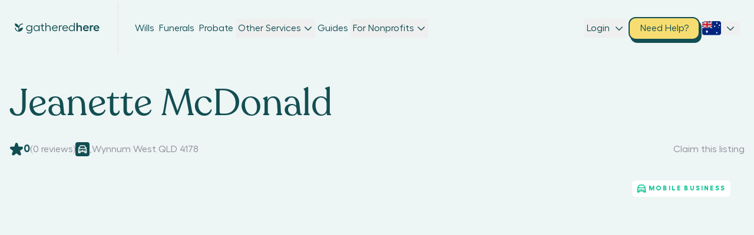

--- FILE ---
content_type: text/html; charset=utf-8
request_url: https://www.gatheredhere.com.au/funeral-celebrant/jeanette-mcdonald
body_size: 2339
content:
<!DOCTYPE html><html><head><meta charSet="utf-8"/><meta name="viewport" content="width=device-width"/><meta name="description" content="See prices and reviews for Jeanette McDonald and compare instantly with Funeral Celebrants around Wynnum West 4178"/><link rel="canonical" href="https://www.gatheredhere.com.au/funeral-celebrant/jeanette-mcdonald/"/><meta property="og:locale" content="en_US"/><meta property="og:type" content="article"/><meta property="og:title" content="Jeanette McDonald, Wynnum West 4178 • Compare Prices and Reviews"/><meta property="og:description" content="See prices and reviews for Jeanette McDonald and compare instantly with Funeral Celebrants around Wynnum West 4178"/><meta property="og:url" content="https://www.gatheredhere.com.au/funeral-celebrant/jeanette-mcdonald/"/><meta property="og:site_name" content="Gathered Here"/><meta property="article:publisher" content="http://www.facebook.com/gatheredhere.com.au/"/><meta property="article:modified_time" content="2018-09-07T07:58:09+00:00"/><meta property="og:image" content="https://www.gatheredhere.com.au/wp-content/uploads/2018/09/Funeral-Celebrant-Wallpaper.png"/><meta property="og:image:width" content="1800"/><meta property="og:image:height" content="1096"/><meta property="og:image:type" content="image/png"/><meta name="twitter:card" content="summary_large_image"/><meta name="twitter:site" content="@GatheredHere_AU"/><script type="application/ld+json" class="yoast-schema-graph">{"@context":"https://schema.org","@graph":[{"@type":"Organization","@id":"https://www.gatheredhere.com.au/#organization","name":"Gathered Here","url":"https://www.gatheredhere.com.au/","sameAs":["http://www.facebook.com/gatheredhere.com.au/","https://twitter.com/GatheredHere_AU"],"logo":{"@type":"ImageObject","@id":"https://www.gatheredhere.com.au/#logo","inLanguage":"en-US","url":"https://app.gatheredhere.com.au/wp-content/uploads/2017/02/Logo-Green.png","contentUrl":"https://app.gatheredhere.com.au/wp-content/uploads/2017/02/Logo-Green.png","width":213,"height":29,"caption":"Gathered Here"},"image":{"@id":"https://www.gatheredhere.com.au/#logo"}},{"@type":"WebSite","@id":"https://www.gatheredhere.com.au/#website","url":"https://www.gatheredhere.com.au/","name":"Gathered Here","description":"Find and Compare Funeral Homes","publisher":{"@id":"https://www.gatheredhere.com.au/#organization"},"potentialAction":[{"@type":"SearchAction","target":{"@type":"EntryPoint","urlTemplate":"https://www.gatheredhere.com.au/?s={search_term_string}"},"query-input":"required name=search_term_string"}],"inLanguage":"en-US"},{"@type":"ImageObject","@id":"https://www.gatheredhere.com.au/funeral-celebrant/jeanette-mcdonald/#primaryimage","inLanguage":"en-US","url":"https://app.gatheredhere.com.au/wp-content/uploads/2018/09/Funeral-Celebrant-Wallpaper.png","contentUrl":"https://app.gatheredhere.com.au/wp-content/uploads/2018/09/Funeral-Celebrant-Wallpaper.png","width":1800,"height":1096},{"@type":"WebPage","@id":"https://www.gatheredhere.com.au/funeral-celebrant/jeanette-mcdonald/#webpage","url":"https://www.gatheredhere.com.au/funeral-celebrant/jeanette-mcdonald/","name":"Jeanette McDonald, Wynnum West 4178 &bull; Compare Prices and Reviews","isPartOf":{"@id":"https://www.gatheredhere.com.au/#website"},"primaryImageOfPage":{"@id":"https://www.gatheredhere.com.au/funeral-celebrant/jeanette-mcdonald/#primaryimage"},"datePublished":"2018-09-07T07:58:03+00:00","dateModified":"2018-09-07T07:58:09+00:00","description":"See prices and reviews for Jeanette McDonald and compare instantly with Funeral Celebrants around Wynnum West 4178","breadcrumb":{"@id":"https://www.gatheredhere.com.au/funeral-celebrant/jeanette-mcdonald/#breadcrumb"},"inLanguage":"en-US","potentialAction":[{"@type":"ReadAction","target":["https://www.gatheredhere.com.au/funeral-celebrant/jeanette-mcdonald/"]}]},{"@type":"BreadcrumbList","@id":"https://www.gatheredhere.com.au/funeral-celebrant/jeanette-mcdonald/#breadcrumb","itemListElement":[{"@type":"ListItem","position":1,"name":"Home","item":"https://www.gatheredhere.com.au/"},{"@type":"ListItem","position":2,"name":"Funeral Celebrants","item":"https://www.gatheredhere.com.au/funeral-celebrants"},{"@type":"ListItem","position":3,"name":"Jeanette McDonald"}]}]}</script><title>Jeanette McDonald - Celebrant, Wynnum West 4178 • Compare Prices and Reviews</title><meta name="robots" content="index,follow"/><meta property="og:title" content="Jeanette McDonald - Celebrant, Wynnum West 4178 • Compare Prices and Reviews"/><link rel="canonical" href="https://www.gatheredhere.com.au/funeral-celebrant/jeanette-mcdonald/"/><link rel="icon" href="/images/logo.png" sizes="192x192"/><link rel="apple-touch-icon" href="/logo.png"/><meta name="next-head-count" content="25"/><link rel="preload" href="/_next/static/css/df71325f2e40f0a6.css" as="style"/><link rel="stylesheet" href="/_next/static/css/df71325f2e40f0a6.css" data-n-g=""/><link rel="preload" href="/_next/static/css/faefa6fa515f6577.css" as="style"/><link rel="stylesheet" href="/_next/static/css/faefa6fa515f6577.css" data-n-p=""/><noscript data-n-css=""></noscript><script defer="" nomodule="" src="/_next/static/chunks/polyfills-c67a75d1b6f99dc8.js"></script><script src="/_next/static/chunks/webpack-55414dc22cb25246.js" defer=""></script><script src="/_next/static/chunks/framework-0a661f36f53bb113.js" defer=""></script><script src="/_next/static/chunks/main-6c82a453b36d7c44.js" defer=""></script><script src="/_next/static/chunks/pages/_app-dd55179fb3e3d7c8.js" defer=""></script><script src="/_next/static/chunks/3920-1f33f279ed027716.js" defer=""></script><script src="/_next/static/chunks/5447-4e3591c27d1269ae.js" defer=""></script><script src="/_next/static/chunks/4518-7c577eb0c9b664b8.js" defer=""></script><script src="/_next/static/chunks/3215-cd053782837413fa.js" defer=""></script><script src="/_next/static/chunks/9586-1dbc86479a855717.js" defer=""></script><script src="/_next/static/chunks/pages/%5BcategoryUrlOrSlugOrSqueezeOrBlogOrPage%5D/%5BstateOrListingSlug%5D-881a8954ce251c7f.js" defer=""></script><script src="/_next/static/1srcfbMw_Bg2_TLpbev12/_buildManifest.js" defer=""></script><script src="/_next/static/1srcfbMw_Bg2_TLpbev12/_ssgManifest.js" defer=""></script></head><body><div id="modal_container"></div><div id="calendly_container"></div><div id="__next" data-reactroot=""><style>
      #nprogress {
        pointer-events: none;
      }
      #nprogress .bar {
        background: #29D;
        position: fixed;
        z-index: 9999;
        top: 0;
        left: 0;
        width: 100%;
        height: 3px;
      }
      #nprogress .peg {
        display: block;
        position: absolute;
        right: 0px;
        width: 100px;
        height: 100%;
        box-shadow: 0 0 10px #29D, 0 0 5px #29D;
        opacity: 1;
        -webkit-transform: rotate(3deg) translate(0px, -4px);
        -ms-transform: rotate(3deg) translate(0px, -4px);
        transform: rotate(3deg) translate(0px, -4px);
      }
      #nprogress .spinner {
        display: block;
        position: fixed;
        z-index: 1031;
        top: 15px;
        right: 15px;
      }
      #nprogress .spinner-icon {
        width: 18px;
        height: 18px;
        box-sizing: border-box;
        border: solid 2px transparent;
        border-top-color: #29D;
        border-left-color: #29D;
        border-radius: 50%;
        -webkit-animation: nprogresss-spinner 400ms linear infinite;
        animation: nprogress-spinner 400ms linear infinite;
      }
      .nprogress-custom-parent {
        overflow: hidden;
        position: relative;
      }
      .nprogress-custom-parent #nprogress .spinner,
      .nprogress-custom-parent #nprogress .bar {
        position: absolute;
      }
      @-webkit-keyframes nprogress-spinner {
        0% {
          -webkit-transform: rotate(0deg);
        }
        100% {
          -webkit-transform: rotate(360deg);
        }
      }
      @keyframes nprogress-spinner {
        0% {
          transform: rotate(0deg);
        }
        100% {
          transform: rotate(360deg);
        }
      }
    </style><div class="absolute top-0 left-0 w-full h-full bg-opacity-50 z-hover-elements bg-grey-4 "><div class="relative flex items-center justify-center w-full h-full max-h-screen max-w-screen"><svg fill="none" viewBox="0 0 48 48" class="  absolute top-1/2 left-1/2 w-full h-full animate-ping" style="width:1em;height:1em"><path fill="#124E52" d="M26.177 35.727V24.071c.098-8.962 8.013-16.358 17.76-16.707a.545.545 0 0 0 .545-.546V3.545A.545.545 0 0 0 43.937 3c-9.731.31-17.956 6.333-20.93 14.52A21.17 21.17 0 0 0 3 3c-.103 10.795 8.182 19.707 18.819 20.875v16.674A15.534 15.534 0 0 1 8.062 25.91a.545.545 0 0 0-.545-.545l-3.273.032a.545.545 0 0 0-.545.546A19.915 19.915 0 0 0 21.813 44.93c.442.038.89.066 1.337.071h1.052q.99 0 1.975-.098c10.489-.993 18.709-9.96 18.824-20.896a20.73 20.73 0 0 0-18.824 11.721"></path></svg><svg fill="none" viewBox="0 0 48 48" class="  absolute top-1/2 left-1/2 w-full h-full animate-pulse" style="width:1em;height:1em"><path fill="#124E52" d="M26.177 35.727V24.071c.098-8.962 8.013-16.358 17.76-16.707a.545.545 0 0 0 .545-.546V3.545A.545.545 0 0 0 43.937 3c-9.731.31-17.956 6.333-20.93 14.52A21.17 21.17 0 0 0 3 3c-.103 10.795 8.182 19.707 18.819 20.875v16.674A15.534 15.534 0 0 1 8.062 25.91a.545.545 0 0 0-.545-.545l-3.273.032a.545.545 0 0 0-.545.546A19.915 19.915 0 0 0 21.813 44.93c.442.038.89.066 1.337.071h1.052q.99 0 1.975-.098c10.489-.993 18.709-9.96 18.824-20.896a20.73 20.73 0 0 0-18.824 11.721"></path></svg></div></div></div><script id="__NEXT_DATA__" type="application/json">{"props":{"pageProps":{"singleListing":{"category":{"name":"Funeral Celebrants","slug":"funeral-celebrant"},"listing":{"databaseId":16541,"slug":"jeanette-mcdonald","title":"Jeanette McDonald","content":null,"gallery":[],"featuredImage":{"srcSet":"https://app.gatheredhere.com.au/wp-content/uploads/2018/09/Funeral-Celebrant-Wallpaper.png 1800w, https://app.gatheredhere.com.au/wp-content/uploads/2018/09/Funeral-Celebrant-Wallpaper-400x244.png 400w","sourceUrl":"https://app.gatheredhere.com.au/wp-content/uploads/2018/09/Funeral-Celebrant-Wallpaper.png"},"comments":[],"cemeteryExperiences":[],"spokenLanguages":["English"],"popularCityCelebrantsNearby":{"nodes":[{"title":"Funeral Celebrants Hemmant","slug":"hemmant","meta":[["geolocation_postcode","4174"],["geolocation_state_short","QLD"]]},{"title":"Funeral Celebrants Wynnum","slug":"wynnum","meta":[["geolocation_postcode","4178"],["geolocation_state_short","QLD"]]}]},"jobListingsNearby":{"nodes":[{"title":"Felicity McShane","slug":"felicity-mcshane","featuredImage":{"node":{"srcSet":"https://app.gatheredhere.com.au/wp-content/uploads/2018/09/Felicity-McShane-Celebrant-300x212.png 300w, https://app.gatheredhere.com.au/wp-content/uploads/2018/09/Felicity-McShane-Celebrant-400x283.png 400w, https://app.gatheredhere.com.au/wp-content/uploads/2018/09/Felicity-McShane-Celebrant-768x543.png 768w, https://app.gatheredhere.com.au/wp-content/uploads/2018/09/Felicity-McShane-Celebrant-1024x724.png 1024w, https://app.gatheredhere.com.au/wp-content/uploads/2018/09/Felicity-McShane-Celebrant.png 1123w","sourceUrl":"https://app.gatheredhere.com.au/wp-content/uploads/2018/09/Felicity-McShane-Celebrant.png"}},"meta":[["_job_title","Felicity McShane"],["_job_location","Brisbane QLD 4000"],["mobile_business","1"],["geolocation_city","Petrie Terrace"],["geolocation_state_short","QLD"],["geolocation_postcode","4000"],["streat_image_url","https://app.gatheredhere.com.au/testing/wp-content/uploads/2018/09/Felicity-McShane-Petrie-Terrace-2.jpg"],["_claimed","1"]]},{"title":"Carl Coertzen","slug":"carl-coertzen","featuredImage":{"node":{"srcSet":"https://app.gatheredhere.com.au/wp-content/uploads/2018/09/Funeral-Celebrant-Wallpaper.png 1800w, https://app.gatheredhere.com.au/wp-content/uploads/2018/09/Funeral-Celebrant-Wallpaper-400x244.png 400w","sourceUrl":"https://app.gatheredhere.com.au/wp-content/uploads/2018/09/Funeral-Celebrant-Wallpaper.png"}},"meta":[["_job_title","Carl Coertzen"],["_job_location","Wakerley QLD 4154"],["mobile_business","1"],["geolocation_city","Wakerley"],["geolocation_state_short","QLD"],["geolocation_postcode","4154"],["streat_image_url","https://app.gatheredhere.com.au/testing/wp-content/uploads/2018/09/Wakerley-2.jpg"]]}]},"meta":{"_wp_page_template":"default","is_zipmoney_products":null,"simple_Cremation_service_Product":null,"single_Service_burial_Product":null,"dual_Service_burial_Product":null,"no_Service_cremation_Product":null,"_filled":"0","_featured":"0","price_funeral_celebrant":"","funeral_celebrant_service_area":"","_job_title":"Jeanette McDonald","_job_location":"Wynnum West QLD 4178","_application":"jeanettemcd@bigpond.com","_company_website":"www.jeanettemcdonald.com.au","_phone":"0408450537","funeral_celebrant_associations":"AFCC","mobile_business":"1","_thumbnail_id":"10440","geolocation_lat":"-27.45","geolocation_long":"153.15","geolocation_formatted_address":"Wynnum West QLD 4178, Australia","geolocation_city":"Wynnum West","geolocation_state_short":"QLD","geolocation_state_long":"Queensland","geolocation_postcode":"4178","geolocation_country_short":"AU","geolocation_country_long":"Australia","geolocated":"1","burial_single_viewY":"0","burial_dual_viewY":"0","burial_graveside_viewY":"0","burial_no_service_viewY":"0","cremation_single_viewY":"0","cremation_dual_viewY":"0","cremation_graveside_viewY":"0","cremation_no_service_viewY":"0","burial_single_viewN":"0","burial_dual_viewN":"0","burial_graveside_viewN":"0","burial_no_service_viewN":"0","cremation_single_viewN":"0","cremation_dual_viewN":"0","cremation_graveside_viewN":"0","cremation_no_service_viewN":"0","streat_image_url":"https://app.gatheredhere.com.au/testing/wp-content/uploads/2018/09/Wynnum-West.jpg","ratings_data":"a:0:{}","rating":"0","rating_count":"0"},"id":16541,"listingsNearby":[{"title":"Felicity McShane","slug":"felicity-mcshane","featuredImage":{"srcSet":"https://app.gatheredhere.com.au/wp-content/uploads/2018/09/Felicity-McShane-Celebrant-300x212.png 300w, https://app.gatheredhere.com.au/wp-content/uploads/2018/09/Felicity-McShane-Celebrant-400x283.png 400w, https://app.gatheredhere.com.au/wp-content/uploads/2018/09/Felicity-McShane-Celebrant-768x543.png 768w, https://app.gatheredhere.com.au/wp-content/uploads/2018/09/Felicity-McShane-Celebrant-1024x724.png 1024w, https://app.gatheredhere.com.au/wp-content/uploads/2018/09/Felicity-McShane-Celebrant.png 1123w","sourceUrl":"https://app.gatheredhere.com.au/wp-content/uploads/2018/09/Felicity-McShane-Celebrant.png"},"meta":{"_job_title":"Felicity McShane","_job_location":"Brisbane QLD 4000","mobile_business":"1","geolocation_city":"Petrie Terrace","geolocation_state_short":"QLD","geolocation_postcode":"4000","streat_image_url":"https://app.gatheredhere.com.au/testing/wp-content/uploads/2018/09/Felicity-McShane-Petrie-Terrace-2.jpg","_claimed":"1"}},{"title":"Carl Coertzen","slug":"carl-coertzen","featuredImage":{"srcSet":"https://app.gatheredhere.com.au/wp-content/uploads/2018/09/Funeral-Celebrant-Wallpaper.png 1800w, https://app.gatheredhere.com.au/wp-content/uploads/2018/09/Funeral-Celebrant-Wallpaper-400x244.png 400w","sourceUrl":"https://app.gatheredhere.com.au/wp-content/uploads/2018/09/Funeral-Celebrant-Wallpaper.png"},"meta":{"_job_title":"Carl Coertzen","_job_location":"Wakerley QLD 4154","mobile_business":"1","geolocation_city":"Wakerley","geolocation_state_short":"QLD","geolocation_postcode":"4154","streat_image_url":"https://app.gatheredhere.com.au/testing/wp-content/uploads/2018/09/Wakerley-2.jpg"}}],"citiesNearby":[{"title":"Funeral Celebrants Hemmant","slug":"hemmant","meta":{"geolocation_postcode":"4174","geolocation_state_short":"QLD"}},{"title":"Funeral Celebrants Wynnum","slug":"wynnum","meta":{"geolocation_postcode":"4178","geolocation_state_short":"QLD"}}]}},"seo":{"title":"Jeanette McDonald - Celebrant, Wynnum West 4178 • Compare Prices and Reviews","htmlHead":"\u003c!-- This site is optimized with the Yoast SEO plugin v18.2 - https://yoast.com/wordpress/plugins/seo/ --\u003e\n\u003ctitle\u003eJeanette McDonald - Celebrant, Wynnum West 4178 • Compare Prices and Reviews\u003c/title\u003e\n\u003cmeta name=\"description\" content=\"See prices and reviews for Jeanette McDonald and compare instantly with Funeral Celebrants around Wynnum West 4178\" /\u003e\n\u003clink rel=\"canonical\" href=\"https://www.gatheredhere.com.au/funeral-celebrant/jeanette-mcdonald/\" /\u003e\n\u003cmeta property=\"og:locale\" content=\"en_US\" /\u003e\n\u003cmeta property=\"og:type\" content=\"article\" /\u003e\n\u003cmeta property=\"og:title\" content=\"Jeanette McDonald, Wynnum West 4178 \u0026bull; Compare Prices and Reviews\" /\u003e\n\u003cmeta property=\"og:description\" content=\"See prices and reviews for Jeanette McDonald and compare instantly with Funeral Celebrants around Wynnum West 4178\" /\u003e\n\u003cmeta property=\"og:url\" content=\"https://www.gatheredhere.com.au/funeral-celebrant/jeanette-mcdonald/\" /\u003e\n\u003cmeta property=\"og:site_name\" content=\"Gathered Here\" /\u003e\n\u003cmeta property=\"article:publisher\" content=\"http://www.facebook.com/gatheredhere.com.au/\" /\u003e\n\u003cmeta property=\"article:modified_time\" content=\"2018-09-07T07:58:09+00:00\" /\u003e\n\u003cmeta property=\"og:image\" content=\"https://www.gatheredhere.com.au/wp-content/uploads/2018/09/Funeral-Celebrant-Wallpaper.png\" /\u003e\n\t\u003cmeta property=\"og:image:width\" content=\"1800\" /\u003e\n\t\u003cmeta property=\"og:image:height\" content=\"1096\" /\u003e\n\t\u003cmeta property=\"og:image:type\" content=\"image/png\" /\u003e\n\u003cmeta name=\"twitter:card\" content=\"summary_large_image\" /\u003e\n\u003cmeta name=\"twitter:site\" content=\"@GatheredHere_AU\" /\u003e\n\u003cscript type=\"application/ld+json\" class=\"yoast-schema-graph\"\u003e{\"@context\":\"https://schema.org\",\"@graph\":[{\"@type\":\"Organization\",\"@id\":\"https://www.gatheredhere.com.au/#organization\",\"name\":\"Gathered Here\",\"url\":\"https://www.gatheredhere.com.au/\",\"sameAs\":[\"http://www.facebook.com/gatheredhere.com.au/\",\"https://twitter.com/GatheredHere_AU\"],\"logo\":{\"@type\":\"ImageObject\",\"@id\":\"https://www.gatheredhere.com.au/#logo\",\"inLanguage\":\"en-US\",\"url\":\"https://app.gatheredhere.com.au/wp-content/uploads/2017/02/Logo-Green.png\",\"contentUrl\":\"https://app.gatheredhere.com.au/wp-content/uploads/2017/02/Logo-Green.png\",\"width\":213,\"height\":29,\"caption\":\"Gathered Here\"},\"image\":{\"@id\":\"https://www.gatheredhere.com.au/#logo\"}},{\"@type\":\"WebSite\",\"@id\":\"https://www.gatheredhere.com.au/#website\",\"url\":\"https://www.gatheredhere.com.au/\",\"name\":\"Gathered Here\",\"description\":\"Find and Compare Funeral Homes\",\"publisher\":{\"@id\":\"https://www.gatheredhere.com.au/#organization\"},\"potentialAction\":[{\"@type\":\"SearchAction\",\"target\":{\"@type\":\"EntryPoint\",\"urlTemplate\":\"https://www.gatheredhere.com.au/?s={search_term_string}\"},\"query-input\":\"required name=search_term_string\"}],\"inLanguage\":\"en-US\"},{\"@type\":\"ImageObject\",\"@id\":\"https://www.gatheredhere.com.au/funeral-celebrant/jeanette-mcdonald/#primaryimage\",\"inLanguage\":\"en-US\",\"url\":\"https://app.gatheredhere.com.au/wp-content/uploads/2018/09/Funeral-Celebrant-Wallpaper.png\",\"contentUrl\":\"https://app.gatheredhere.com.au/wp-content/uploads/2018/09/Funeral-Celebrant-Wallpaper.png\",\"width\":1800,\"height\":1096},{\"@type\":\"WebPage\",\"@id\":\"https://www.gatheredhere.com.au/funeral-celebrant/jeanette-mcdonald/#webpage\",\"url\":\"https://www.gatheredhere.com.au/funeral-celebrant/jeanette-mcdonald/\",\"name\":\"Jeanette McDonald, Wynnum West 4178 \u0026bull; Compare Prices and Reviews\",\"isPartOf\":{\"@id\":\"https://www.gatheredhere.com.au/#website\"},\"primaryImageOfPage\":{\"@id\":\"https://www.gatheredhere.com.au/funeral-celebrant/jeanette-mcdonald/#primaryimage\"},\"datePublished\":\"2018-09-07T07:58:03+00:00\",\"dateModified\":\"2018-09-07T07:58:09+00:00\",\"description\":\"See prices and reviews for Jeanette McDonald and compare instantly with Funeral Celebrants around Wynnum West 4178\",\"breadcrumb\":{\"@id\":\"https://www.gatheredhere.com.au/funeral-celebrant/jeanette-mcdonald/#breadcrumb\"},\"inLanguage\":\"en-US\",\"potentialAction\":[{\"@type\":\"ReadAction\",\"target\":[\"https://www.gatheredhere.com.au/funeral-celebrant/jeanette-mcdonald/\"]}]},{\"@type\":\"BreadcrumbList\",\"@id\":\"https://www.gatheredhere.com.au/funeral-celebrant/jeanette-mcdonald/#breadcrumb\",\"itemListElement\":[{\"@type\":\"ListItem\",\"position\":1,\"name\":\"Home\",\"item\":\"https://www.gatheredhere.com.au/\"},{\"@type\":\"ListItem\",\"position\":2,\"name\":\"Funeral Celebrants\",\"item\":\"https://www.gatheredhere.com.au/funeral-celebrants\"},{\"@type\":\"ListItem\",\"position\":3,\"name\":\"Jeanette McDonald\"}]}]}\u003c/script\u003e\n\u003c!-- / Yoast SEO plugin. --\u003e","canonical":"https://www.gatheredhere.com.au/funeral-celebrant/jeanette-mcdonald/","noindex":false,"nofollow":false}},"__N_SSG":true},"page":"/[categoryUrlOrSlugOrSqueezeOrBlogOrPage]/[stateOrListingSlug]","query":{"categoryUrlOrSlugOrSqueezeOrBlogOrPage":"funeral-celebrant","stateOrListingSlug":"jeanette-mcdonald"},"buildId":"1srcfbMw_Bg2_TLpbev12","isFallback":false,"gsp":true,"scriptLoader":[]}</script></body></html>

--- FILE ---
content_type: application/javascript; charset=UTF-8
request_url: https://www.gatheredhere.com.au/_next/static/chunks/9586-1dbc86479a855717.js
body_size: 11207
content:
(self.webpackChunk_N_E=self.webpackChunk_N_E||[]).push([[9586],{3311:function(e,t,r){"use strict";r.r(t),r.d(t,{DEFAULT_ID:function(){return a},Loader:function(){return s},LoaderStatus:function(){return i}});var n=function e(t,r){if(t===r)return!0;if(t&&r&&"object"==typeof t&&"object"==typeof r){if(t.constructor!==r.constructor)return!1;var n,a,i;if(Array.isArray(t)){if((n=t.length)!=r.length)return!1;for(a=n;0!==a--;)if(!e(t[a],r[a]))return!1;return!0}if(t.constructor===RegExp)return t.source===r.source&&t.flags===r.flags;if(t.valueOf!==Object.prototype.valueOf)return t.valueOf()===r.valueOf();if(t.toString!==Object.prototype.toString)return t.toString()===r.toString();if((n=(i=Object.keys(t)).length)!==Object.keys(r).length)return!1;for(a=n;0!==a--;)if(!Object.prototype.hasOwnProperty.call(r,i[a]))return!1;for(a=n;0!==a--;){var s=i[a];if(!e(t[s],r[s]))return!1}return!0}return t!==t&&r!==r};const a="__googleMapsScriptId";var i;!function(e){e[e.INITIALIZED=0]="INITIALIZED",e[e.LOADING=1]="LOADING",e[e.SUCCESS=2]="SUCCESS",e[e.FAILURE=3]="FAILURE"}(i||(i={}));class s{constructor({apiKey:e,channel:t,client:r,id:i=a,libraries:l=[],language:c,region:o,version:u,mapIds:d,nonce:m,retries:f=3,url:g="https://maps.googleapis.com/maps/api/js"}){if(this.CALLBACK="__googleMapsCallback",this.callbacks=[],this.done=!1,this.loading=!1,this.errors=[],this.version=u,this.apiKey=e,this.channel=t,this.client=r,this.id=i||a,this.libraries=l,this.language=c,this.region=o,this.mapIds=d,this.nonce=m,this.retries=f,this.url=g,s.instance){if(!n(this.options,s.instance.options))throw new Error(`Loader must not be called again with different options. ${JSON.stringify(this.options)} !== ${JSON.stringify(s.instance.options)}`);return s.instance}s.instance=this}get options(){return{version:this.version,apiKey:this.apiKey,channel:this.channel,client:this.client,id:this.id,libraries:this.libraries,language:this.language,region:this.region,mapIds:this.mapIds,nonce:this.nonce,url:this.url}}get status(){return this.errors.length?i.FAILURE:this.done?i.SUCCESS:this.loading?i.LOADING:i.INITIALIZED}get failed(){return this.done&&!this.loading&&this.errors.length>=this.retries+1}createUrl(){let e=this.url;return e+=`?callback=${this.CALLBACK}`,this.apiKey&&(e+=`&key=${this.apiKey}`),this.channel&&(e+=`&channel=${this.channel}`),this.client&&(e+=`&client=${this.client}`),this.libraries.length>0&&(e+=`&libraries=${this.libraries.join(",")}`),this.language&&(e+=`&language=${this.language}`),this.region&&(e+=`&region=${this.region}`),this.version&&(e+=`&v=${this.version}`),this.mapIds&&(e+=`&map_ids=${this.mapIds.join(",")}`),e}deleteScript(){const e=document.getElementById(this.id);e&&e.remove()}load(){return this.loadPromise()}loadPromise(){return new Promise(((e,t)=>{this.loadCallback((r=>{r?t(r.error):e(window.google)}))}))}loadCallback(e){this.callbacks.push(e),this.execute()}setScript(){if(document.getElementById(this.id))return void this.callback();const e=this.createUrl(),t=document.createElement("script");t.id=this.id,t.type="text/javascript",t.src=e,t.onerror=this.loadErrorCallback.bind(this),t.defer=!0,t.async=!0,this.nonce&&(t.nonce=this.nonce),document.head.appendChild(t)}reset(){this.deleteScript(),this.done=!1,this.loading=!1,this.errors=[],this.onerrorEvent=null}resetIfRetryingFailed(){this.failed&&this.reset()}loadErrorCallback(e){if(this.errors.push(e),this.errors.length<=this.retries){const e=this.errors.length*Math.pow(2,this.errors.length);console.log(`Failed to load Google Maps script, retrying in ${e} ms.`),setTimeout((()=>{this.deleteScript(),this.setScript()}),e)}else this.onerrorEvent=e,this.callback()}setCallback(){window.__googleMapsCallback=this.callback.bind(this)}callback(){this.done=!0,this.loading=!1,this.callbacks.forEach((e=>{e(this.onerrorEvent)})),this.callbacks=[]}execute(){if(this.resetIfRetryingFailed(),this.done)this.callback();else{if(window.google&&window.google.maps&&window.google.maps.version)return console.warn("Google Maps already loaded outside @googlemaps/js-api-loader.This may result in undesirable behavior as options and script parameters may not match."),void this.callback();this.loading||(this.loading=!0,this.setCallback(),this.setScript())}}}},7212:function(e,t,r){!function(e,t,r){"use strict";function n(e){return e&&"object"===typeof e&&"default"in e?e:{default:e}}var a,i=n(r);e.Status=void 0,(a=e.Status||(e.Status={})).LOADING="LOADING",a.FAILURE="FAILURE",a.SUCCESS="SUCCESS";const s=({children:n,render:a,callback:s,...l})=>{const[c,o]=r.useState(e.Status.LOADING);return r.useEffect((()=>{const r=new t.Loader(l),n=e=>{s&&s(e,r),o(e)};n(e.Status.LOADING),r.load().then((()=>n(e.Status.SUCCESS)),(()=>n(e.Status.FAILURE)))}),[]),c===e.Status.SUCCESS&&n?i.default.createElement(i.default.Fragment,null,n):a?a(c):i.default.createElement(i.default.Fragment,null)};e.Wrapper=s,Object.defineProperty(e,"__esModule",{value:!0})}(t,r(3311),r(7294))},4101:function(e,t,r){"use strict";r.d(t,{u:function(){return u},v:function(){return c}});var n=r(7117),a=r(5479),i=r(7294),s=r(3935);function l(e){var t=e.children,r=e.selector,n=(0,i.useRef)(),a=(0,i.useState)(!1),l=a[0],c=a[1];return(0,i.useEffect)((function(){n.current=document.querySelector(r)||void 0,c(!0)}),[r]),l?(0,s.createPortal)(t,n.current):null}var c,o=r(5893);function u(e){var t=e.title,r=e.children,s=e.isOpen,u=e.onClose,d=e.variant,m=void 0===d?c.INFO:d,f=e.enclosure,g=void 0===f||f,h=e.className,p=void 0===h?"":h,x=(0,i.useRef)(null);(0,a.Z)(x,u);var b=function(e){return e===c.INFO?"md:w-auto md:h-auto md:my-16":"md:w-screen md:min-h-screen"};return s?(0,o.jsxs)(l,{selector:"#modal_container",children:[(0,o.jsx)("style",{children:"\n          body { \n            overflow: hidden;\n          }\n        "}),(0,o.jsx)("div",{className:"\n          flex \n          items-start justify-center \n          overflow-y-scroll \n          transition-all duration-200 ease-in-out \n          z-modal\n        ",style:{position:"fixed",width:"100vw",height:"100%",backgroundColor:"#124E5299"},children:g?(0,o.jsxs)("div",{ref:x,className:"\n              ".concat(b(m)," \n              p-6 \n              bg-white \n              md:rounded-lg \n              w-screen h-full \n              overflow-y-scroll md:overflow-y-auto\n              ").concat(p,"\n            "),children:[(0,o.jsxs)("div",{className:"flex items-center justify-between w-full ",children:[(0,o.jsx)(n.Rk,{variant:"title4",children:t}),(0,o.jsx)("div",{onClick:u,className:"cursor-pointer",children:(0,o.jsx)(n.PJ.Close,{className:"text-title5"})})]}),r]}):(0,o.jsx)("div",{ref:x,className:"\n              ".concat(b(m)," \n              p-0 \n              bg-white \n              md:rounded-lg \n              w-screen h-full \n              overflow-y-scroll md:overflow-y-auto\n              ").concat(p,"\n            "),children:i.cloneElement(r,{onClose:u})})})]}):(0,o.jsx)(o.Fragment,{})}!function(e){e[e.INFO=0]="INFO",e[e.FULLSCREEN=1]="FULLSCREEN"}(c||(c={}))},5505:function(e,t,r){"use strict";r.d(t,{y:function(){return N}});var n=r(6835),a=r(7812),i=r(9499),s=r(5582),l=r(5751),c=r(7117),o=r(3156),u=r(7294),d=r(7676),m=r(2962),f=r(1583),g=r(5311),h=r(8422),p=r(5893);function x(e,t){var r=Object.keys(e);if(Object.getOwnPropertySymbols){var n=Object.getOwnPropertySymbols(e);t&&(n=n.filter((function(t){return Object.getOwnPropertyDescriptor(e,t).enumerable}))),r.push.apply(r,n)}return r}function b(e){for(var t=1;t<arguments.length;t++){var r=null!=arguments[t]?arguments[t]:{};t%2?x(Object(r),!0).forEach((function(t){(0,i.Z)(e,t,r[t])})):Object.getOwnPropertyDescriptors?Object.defineProperties(e,Object.getOwnPropertyDescriptors(r)):x(Object(r)).forEach((function(t){Object.defineProperty(e,t,Object.getOwnPropertyDescriptor(r,t))}))}return e}function v(e){var t=e.category,r=e.state,n=e.suburbs,a=(0,f.Z)(),i=(0,u.useMemo)((function(){var e=n.reduce((function(e,t){var r=(0,h.Xl)(t.meta),n=r.highPrice,a=r.lowPrice;return"undefined"!==typeof n&&n>(e.highPrice||0)&&(e.highPrice=n),"undefined"!==typeof a&&a<(e.lowPrice||Number.MAX_SAFE_INTEGER)&&(e.lowPrice=a),e}),{lowPrice:void 0,highPrice:void 0});return"undefined"!==typeof e.highPrice&&"undefined"!==typeof e.lowPrice?{url:"".concat("https://www.gatheredhere.com.au","/").concat(a.asPath),priceCurrency:"AUD",description:"Funeral & Cremation Costs",lowPrice:"".concat(e.lowPrice),highPrice:"".concat(e.highPrice),offerCount:"".concat(n.length)}:void 0}),[a.asPath,n]);return(0,p.jsxs)(p.Fragment,{children:[(0,p.jsx)(m.ns,b({},(0,g.UK)())),(0,p.jsx)(m.gR,{itemListElements:[{item:"".concat("https://www.gatheredhere.com.au"),name:"Home",position:1},{item:(0,d.QG)(t.slug),name:t.name,position:2},{item:(0,d.QG)(t.slug,r.slug),name:"".concat(r.name),position:3}]}),(0,p.jsx)(m.Qb,{productName:t.name,name:t.name,url:(0,d.QG)(t.slug),aggregateOffer:i,provider:b({type:"LocalBusiness"},(0,g.UK)())})]})}function y(e,t){var r=Object.keys(e);if(Object.getOwnPropertySymbols){var n=Object.getOwnPropertySymbols(e);t&&(n=n.filter((function(t){return Object.getOwnPropertyDescriptor(e,t).enumerable}))),r.push.apply(r,n)}return r}function j(e){for(var t=1;t<arguments.length;t++){var r=null!=arguments[t]?arguments[t]:{};t%2?y(Object(r),!0).forEach((function(t){(0,i.Z)(e,t,r[t])})):Object.getOwnPropertyDescriptors?Object.defineProperties(e,Object.getOwnPropertyDescriptors(r)):y(Object(r)).forEach((function(t){Object.defineProperty(e,t,Object.getOwnPropertyDescriptor(r,t))}))}return e}var w="ABCDEFGHIJKLMNOPQRSTUVWXYZ".split("");function N(e){var t=e.category,r=e.state,m=e.suburbs,f=(0,u.useMemo)((function(){var e=m.reduce((function(e,t){return j(j({},e),{},(0,i.Z)({},t.slug[0].toUpperCase(),[].concat((0,a.Z)(e[t.slug[0].toUpperCase()]||[]),[t])))}),{}),t=new Intl.Collator("en").compare;return Object.entries(e).reduce((function(e,r){var a=(0,n.Z)(r,2),s=a[0],l=a[1];return j(j({},e),{},(0,i.Z)({},s,l.sort((function(e,r){return t(e.title,r.title)}))))}),{})}),[m]);return console.log("PopularSuburbsByStatePage",{category:t,state:r,suburbs:m}),(0,p.jsxs)(p.Fragment,{children:[(0,p.jsx)(v,{category:t,state:r,suburbs:m}),(0,p.jsx)("div",{className:"bg-brand-green-light py-14",children:(0,p.jsxs)(l.x,{className:"px-2 md:px-6",children:[(0,p.jsx)(s.b,{className:"text-brand-primary-2",crumbs:[{label:"Home",url:"/"},{label:t.name,url:(0,d.QG)(t.slug)},{label:r.slug.toUpperCase(),url:(0,d.QG)(t.slug,r.slug)}]}),(0,p.jsx)(c.Rk,{element:"h1",variant:"title3",className:"mt-8 text-brand-primary-2",children:r.name}),(0,p.jsxs)(c.xv,{variant:"body",className:"max-w-150",children:["Compare prices, costs and customer reviews for ",t.name," in"," ",m.length," suburbs in ",r.slug.toUpperCase(),". Find the top-rated and most affordable ",t.name," in your area."]})]})}),(0,p.jsx)("div",{className:"py-16",children:(0,p.jsx)(l.x,{className:"px-2 md:px-8",children:(0,p.jsx)("div",{className:"flex flex-wrap gap-4",children:w.map((function(e,t){var r,n;return(0,p.jsx)("a",{href:null!==(r=f[e])&&void 0!==r&&r.length?"#".concat(e):void 0,children:(0,p.jsx)(c.xv,{element:"h2",variant:"title5",className:"\n                  font-bold \n                  ".concat(null!==(n=f[e])&&void 0!==n&&n.length?"text-grey-8":"text-grey-3","\n                "),children:e})},"ancs-".concat(t))}))})})}),(0,p.jsx)(l.x,{className:"px-2 md:px-8",children:w.map((function(e,n){var a,i;return null!==(a=f[e])&&void 0!==a&&a.length?(0,p.jsxs)("div",{className:"py-4 px-4 mb-8 ".concat(n%2===0&&"bg-grey-0"," rounded-lg"),children:[(0,p.jsx)("a",{href:"#".concat(e),id:e,children:(0,p.jsx)(c.xv,{element:"h2",variant:"title4",className:"mb-5 font-bold",children:e})}),(0,p.jsx)("div",{className:"grid grid-cols-1 gap-5 sm:grid-cols-2 md:grid-cols-3 xl:grid-cols-4",children:null===(i=f[e])||void 0===i?void 0:i.map((function(e,n){var a=e.slug,i=e.title;return(0,p.jsx)(o.P,{prefetch:!1,passHref:!0,href:(0,d.QG)(t.slug,r.slug,a),children:(0,p.jsx)("a",{children:(0,p.jsx)(c.xv,{variant:"body",className:"cursor-pointer hover:underline",children:i},n)})},a)}))})]},"anc-".concat(n)):null}))})]})}},5817:function(e,t,r){"use strict";r.d(t,{G:function(){return Me}});var n=r(9499),a=r(7191),i=r(5751),s=r(4101),l=r(7117),c=r(3156),o=r(5893),u=function(e){var t=e.title,r=e.description,n=e.image,a=e.href;return(0,o.jsx)(c.P,{prefetch:!1,href:a,passHref:!0,children:(0,o.jsxs)("div",{className:"flex-1 px-4 py-8 text-center transition duration-200 ease-in-out shadow-md cursor-pointer select-none hover:shadow-lg hover:opacity-90 active:bg-grey-0 rounded-xl md:max-w-sm",children:[n,(0,o.jsx)(l.Rk,{variant:"title5",className:"text-brand-primary-2",children:t}),(0,o.jsx)(l.xv,{variant:"body",children:r})]})})},d=r(4545),m=r(2090),f=r(7294),g=r(4289),h=r(3402),p=r(4518),x=r(4730),b=r(29),v=r(7794),y=r.n(v),j=r(3429),w=r(659),N=["idPrefix"];function O(e,t){var r=Object.keys(e);if(Object.getOwnPropertySymbols){var n=Object.getOwnPropertySymbols(e);t&&(n=n.filter((function(t){return Object.getOwnPropertyDescriptor(e,t).enumerable}))),r.push.apply(r,n)}return r}function P(e){for(var t=1;t<arguments.length;t++){var r=null!=arguments[t]?arguments[t]:{};t%2?O(Object(r),!0).forEach((function(t){(0,n.Z)(e,t,r[t])})):Object.getOwnPropertyDescriptors?Object.defineProperties(e,Object.getOwnPropertyDescriptors(r)):O(Object(r)).forEach((function(t){Object.defineProperty(e,t,Object.getOwnPropertyDescriptor(r,t))}))}return e}function C(e){var t=e.idPrefix,r=(0,x.Z)(e,N);return(0,o.jsx)(w.F,P(P({},r),{},{id:"".concat(t?"".concat(t,"-"):"","website-link")}))}var S=r(6137),E=r(1054),k=r(7596),I=r(2642),M=r(6116);function D(e,t){var r=Object.keys(e);if(Object.getOwnPropertySymbols){var n=Object.getOwnPropertySymbols(e);t&&(n=n.filter((function(t){return Object.getOwnPropertyDescriptor(e,t).enumerable}))),r.push.apply(r,n)}return r}function R(e){for(var t=1;t<arguments.length;t++){var r=null!=arguments[t]?arguments[t]:{};t%2?D(Object(r),!0).forEach((function(t){(0,n.Z)(e,t,r[t])})):Object.getOwnPropertyDescriptors?Object.defineProperties(e,Object.getOwnPropertyDescriptors(r)):D(Object(r)).forEach((function(t){Object.defineProperty(e,t,Object.getOwnPropertyDescriptor(r,t))}))}return e}function L(e){var t,r=e.listing,a=e.className,i=void 0===a?"":a,s=(0,I.Z)({initial:"",required:!0,id:"business_name"}),c=(0,I.Z)({initial:"",required:!0,id:"business_email"}),u=(0,I.Z)({initial:"",required:!0,id:"business_subject"}),d=(0,I.Z)({initial:"",required:!0,id:"business_location"}),m=(0,I.Z)({initial:(new Date).toDateString(),required:!0,id:"service_date"}),g=(0,I.Z)({initial:"",required:!0,id:"business_message"}),p=(0,f.useState)(!1),x=p[0],v=p[1],w=(0,M.L)("single_listing_availability_price_request_submit",(t={pageurl:window.location.href,author_name:r.meta[h.Fb]},(0,n.Z)(t,s.id,s.value),(0,n.Z)(t,c.id,c.value),(0,n.Z)(t,u.id,u.value),(0,n.Z)(t,d.id,d.value),(0,n.Z)(t,m.id,m.value),(0,n.Z)(t,g.id,g.value),t)),N=w.loading,O=w.error,P=w.submitForm,D=function(){var e=(0,b.Z)(y().mark((function e(){return y().wrap((function(e){for(;;)switch(e.prev=e.next){case 0:P().then((function(e){return v(e)}));case 1:case"end":return e.stop()}}),e)})));return function(){return e.apply(this,arguments)}}();return(0,o.jsxs)(o.Fragment,{children:[(0,o.jsxs)(S.E,{title:"Availability & Price Request",onSubmit:D,className:i,children:[(0,o.jsx)(l.oi,R(R({},s),{},{label:"Your Name",disabled:x})),(0,o.jsx)(l.oi,R(R({},c),{},{label:"Your Email",disabled:x})),(0,o.jsx)(l.oi,R(R({},u),{},{label:"Your Phone",disabled:x})),(0,o.jsx)(l.oi,R(R({},d),{},{label:"Location of Service",disabled:x})),(0,o.jsx)(l.oi,R(R({},m),{},{type:"date",label:"Date of Service",disabled:x})),(0,o.jsx)(l.oi,R(R({},g),{},{inputElement:"textarea",rows:5,label:"Additional Comments",disabled:x})),x?(0,o.jsx)("div",{id:"celebrants-form-submitted",children:(0,o.jsxs)(l.PP,{className:"flex items-center justify-start gap-5",children:[(0,o.jsx)(l.PJ.Check,{}),(0,o.jsx)(l.xv,{variant:"body",children:"Your request has been recorded."})]})}):(0,o.jsxs)(o.Fragment,{children:[(0,o.jsx)(l.wQ,{hint:O,error:!!O,children:(0,o.jsx)(l.IH,{type:"submit",loading:N,onClick:D,size:"extralarge",children:"Request Pricing"})}),(0,o.jsx)(k.M,{})]})]}),(0,o.jsx)("div",{className:"p-4 rounded-2xl bg-grey-0 border-1 border-grey-3 mt-8 ".concat(i),children:(0,o.jsxs)("div",{className:"flex flex-col gap-4",children:[r.meta[h.Gd]?(0,o.jsx)(C,{idPrefix:"single-listing",variant:"filled",size:"extralarge",className:"w-full",value:r.meta[h.Gd],children:"View Website"}):null,r.meta[h.To]?(0,o.jsx)(j.M,{idPrefix:"single-listing",value:r.meta[h.To].toString()||"",className:"w-full",size:"extralarge"}):null]})}),(0,o.jsx)(E.K,{listing:r})]})}var F=r(5433),_=r(8570),Z=r(8028);function A(e){var t=e.className,r=void 0===t?"":t,n=e.openQuotesModal,a=e.costEstimateMetaKey,i=e.setCostEstimateMetaKey,s=(0,m.c5)().listing;return(0,o.jsxs)(o.Fragment,{children:[(0,o.jsxs)("div",{className:"p-4 rounded-2xl bg-brand-green-light border-1 border-grey-3 ".concat(r),children:[(0,o.jsxs)("div",{className:"flex flex-row items-center justify-between mb-5",children:[(0,o.jsxs)("div",{className:"text-left",children:[(0,o.jsx)(l.xv,{variant:"title4",className:"font-bold text-brand-primary-0",children:(0,Z.c)("".concat(s.meta[a]))}),(0,o.jsx)(l.xv,{variant:"body",className:"text-grey-5",children:"Estimated Cost"})]}),(0,o.jsxs)(l.xv,{variant:"body",className:"text-brand-primary-2 flex gap-2 items-center",children:[(0,o.jsx)(F.U,{className:"text-title6",currentColor:!0}),(0,o.jsx)("span",{className:"font-bold",children:s.meta[h.Bz]||"0"}),(0,o.jsxs)("span",{className:"text-grey-5",children:["(",s.meta[h.A_]||0," Reviews)"]})]})]}),(0,o.jsx)(l.Lt,{className:"mb-5 cursor-default",canClear:!1,items:_.Ui.map((function(e){return e.label})),onSelect:function(e){i(_.Ui[e].costEstimateMetaKey)},selected:_.Ui.findIndex((function(e){return e.costEstimateMetaKey===a}))||0}),(0,o.jsxs)("div",{className:"flex flex-col gap-4",children:[(0,o.jsx)(l.IH,{size:"extralarge",onClick:n,className:"w-full",children:"Request Quotes"}),(0,o.jsx)(l.f5,{size:"extralarge",onClick:n,className:"w-full",children:"Make an Enquiry"}),s.meta[h.To]?(0,o.jsx)(j.M,{idPrefix:"single-listing",value:s.meta[h.To].toString(),className:"w-full",size:"extralarge"}):null,s.meta[h.Gd]?(0,o.jsx)(C,{variant:"filled",idPrefix:"single-listing",value:s.meta[h.Gd],className:"w-full",size:"extralarge",children:"View Website"}):null]})]}),(0,o.jsx)(E.K,{listing:s})]})}var U=r(5979),K=["listing","category","openQuotesModal","openInclusionsModal"];function G(e,t){var r=Object.keys(e);if(Object.getOwnPropertySymbols){var n=Object.getOwnPropertySymbols(e);t&&(n=n.filter((function(t){return Object.getOwnPropertyDescriptor(e,t).enumerable}))),r.push.apply(r,n)}return r}function V(e){var t=e.listing,r=e.category,a=e.openQuotesModal,i=e.openInclusionsModal,s=(0,x.Z)(e,K),l=(0,f.useMemo)((function(){switch(r.slug){case h.DO:return A;case h.FM:return L;case h.gW:return U.k;default:return null}}),[r]);return l?(0,o.jsx)(l,function(e){for(var t=1;t<arguments.length;t++){var r=null!=arguments[t]?arguments[t]:{};t%2?G(Object(r),!0).forEach((function(t){(0,n.Z)(e,t,r[t])})):Object.getOwnPropertyDescriptors?Object.defineProperties(e,Object.getOwnPropertyDescriptors(r)):G(Object(r)).forEach((function(t){Object.defineProperty(e,t,Object.getOwnPropertyDescriptor(r,t))}))}return e}({listing:t,openQuotesModal:a,openInclusionsModal:i},s)):null}var T=r(7738),Q=r.n(T);function q(e){var t=e.listing,r=e.category,n=e.featured,a=e.className,i=void 0===a?"":a,s=t.content;return n&&s?(0,o.jsxs)("div",{className:"mb-14 text-brand-primary-0 ".concat(i),children:[(0,o.jsx)(l.Rk,{variant:"title2",className:"mb-2 leading-9 md:leading-18 text text-title4 md:text-title2 text-brand-primary-2",children:r.slug===h.FM?"Experience":"Who We Are"}),(0,o.jsx)(l.xv,{variant:"body",className:"mb-12 ".concat(Q().externalContent),children:(0,o.jsx)("p",{id:"description-text",className:"".concat(Q().descriptionContent),dangerouslySetInnerHTML:{__html:s}})})]}):null}function B(e){var t=e.listing,r=e.className,n=void 0===r?"":r,a=t.spokenLanguages;return(0,o.jsxs)("div",{className:"".concat(n),children:[(0,o.jsx)(l.Rk,{variant:"title2",className:"mb-2 leading-9 md:leading-14 text-brand-primary-2",children:"Languages Spoken"}),(0,o.jsx)("div",{className:"flex flex-col",children:a.length?a.map((function(e,t){return(0,o.jsx)(l.xv,{variant:"body",children:e},"sl-".concat(t))})):(0,o.jsx)(l.xv,{variant:"body",children:"Not Specified"})})]})}function z(e,t,r){if("1"===e.meta[[t,h.ND,r].join(h._$)])return"(Included)";if("1"===e.meta[[t,h.qF,r].join(h._$)])return"Not Offered";var n=e.meta[[t,h.u3,r].join(h._$)],a="1"===e.meta[[t,h.nO,r].join(h._$)];return n?"".concat((0,Z.c)(n)).concat(a?"*":""):"N/A"}var H=[{label:"Transfer of Remains to Funeral Home",getValue:function(e){return z(e,h.MI,h.Mu)}},{label:"Mortuary Care Fee",getValue:function(e){return z(e,h.MI,h.Y1)}},{label:"Hearse",getValue:function(e){return z(e,h.MI,h.L_)}},{label:"Viewing (During Business Hours)",getValue:function(e){return z(e,h.MI,h.wS)}},{label:"Death Certificate",getValue:function(e){return z(e,h.w2,h.vc)}},{label:"Cremation Fee",getValue:function(e){return z(e,h.w2,h.xq)}},{label:"Cremation Certificates",getValue:function(e){return z(e,h.w2,h.lJ)}},{label:"Coffin",getValue:function(e){return z(e,h.w2,h.GV)}},{label:"Cremation Coffin",getValue:function(e){return z(e,h.w2,h.L4)}},{label:"Urn / Scattering Tube",getValue:function(e){return z(e,h.w2,h.k)}},{label:"Celebrant",getValue:function(e){return z(e,h.w2,h.rR)}},{label:"Family Limousine",getValue:function(e){return z(e,h.hI,h.Ti)}},{label:"Flowers",getValue:function(e){return z(e,h.hI,h.t)}},{label:"Orders of Service",getValue:function(e){return z(e,h.hI,h.Cy)}},{label:"Thank you Cards",getValue:function(e){return z(e,h.hI,h.On)}},{label:"Memorial Book",getValue:function(e){return z(e,h.hI,h.Zr)}},{label:"Online / Newspaper Notices",getValue:function(e){return z(e,h.hI,h.O0)}},{label:"Catering",getValue:function(e){return z(e,h.hI,h.YY)}},{label:"Embalming",getValue:function(e){return z(e,h.hI,h.h6)}},{label:"Dressing",getValue:function(e){return z(e,h.hI,h.be)}},{label:"Grave Marker",getValue:function(e){return z(e,h.hI,h.gh)}}];function W(e){var t=e.listing,r=e.className,n=void 0===r?"":r;return(0,o.jsx)("table",{className:"\n        w-full table-auto \n        mt-6\n        text-grey-5 \n        border-separate border-none \n        ".concat(n,"\n      "),style:{borderSpacing:0},children:(0,o.jsx)("tbody",{children:H.map((function(e,r){var n=e.label,a=e.getValue;return(0,o.jsxs)("tr",{className:"",children:[(0,o.jsx)("td",{className:"\n                p-4 \n                border-t border-l border-r-0 ".concat(r===H.length-1?"border-b":"border-b-0","\n                border-grey-4 \n                ").concat(0===r?"rounded-tl-lg":"","\n                ").concat(r===H.length-1?"rounded-bl-lg":"","\n              "),children:n}),(0,o.jsx)("td",{className:"\n                p-4 \n                border-t border-l border-r ".concat(r===H.length-1?"border-b":"border-b-0","\n                border-grey-4 \n                ").concat(0===r?"rounded-tr-lg":"","\n                ").concat(r===H.length-1?"rounded-br-lg":"","   \n              "),children:a(t)})]},"inc-".concat(r))}))})})}function J(e){var t=e.listing,r=e.className,n=void 0===r?"":r,a=t.title;return(0,o.jsxs)("div",{className:"".concat(n),children:[(0,o.jsx)(l.Rk,{variant:"title2",className:"mb-4 leading-9 md:leading-14 text text-title4 md:text-title2 text-brand-primary-2",children:"Indicative Price List"}),(0,o.jsxs)(l.xv,{variant:"body",children:["Please note that the prices shown should be regarded as indicative prices and estimates only. The prices are based on information obtained over the phone, price lists and/or email quotes from ",a,". Prices with an asterisk* are estimated solely on the average prices charged by funeral homes in the state. For more on how we obtain our prices, please see our"," ",(0,o.jsx)(c.P,{prefetch:!1,href:"/disclosures",passHref:!0,children:(0,o.jsxs)("a",{className:"underline",target:"blank",children:[" ","Disclosures"]})}),". For an exact price quote, contact ",a," using the Request Quote button on this page."]}),(0,o.jsx)("div",{children:(0,o.jsx)(W,{className:"w-full my-8 max-w-7xl",listing:t})}),(0,o.jsx)(l.xv,{variant:"body",children:"The indicative prices shown are for your personal reference only and cannot be guaranteed. Prices will vary depending on your exact requirements and circumstances, and are subject to change."})]})}function $(e){var t=e.listing,r=e.className,n=void 0===r?"":r,a=t.meta;return(0,o.jsxs)("div",{className:"".concat(n),children:[(0,o.jsx)(l.Rk,{variant:"title2",className:"mb-4 leading-9 md:leading-14 text-brand-primary-2",children:"Price Estimate"}),(0,o.jsxs)(l.xv,{variant:"body",children:["Standard funeral service:"," ",(0,Z.c)(a[h.FR],{defaultValue:"Not Specified"})]})]})}function Y(e){var t=e.listing,r=e.className,n=void 0===r?"":r,a=t.cemeteryExperiences;return(0,o.jsxs)("div",{className:"".concat(n),children:[(0,o.jsx)(l.Rk,{variant:"title2",className:"leading-9 md:leading-18 text text-title4 md:text-title2 text-brand-primary-2",children:"Cemetery Experience"}),(0,o.jsx)("div",{className:"flex flex-col",children:a.length?a.map((function(e,t){return(0,o.jsx)(l.xv,{variant:"body",children:e},"ce-".concat(t))})):(0,o.jsx)(l.xv,{variant:"body",children:"Not Specified"})})]})}function X(e){var t=e.listing,r=e.className,n=void 0===r?"":r,a=t.meta,i=(0,f.useMemo)((function(){var e;return(null===(e=a[h.a3]||"")||void 0===e?void 0:e.split(/\r\n/).map((function(e){return e.trim()})).filter(Boolean))||[]}),[a]);return(0,o.jsxs)("div",{className:"".concat(n),children:[(0,o.jsx)(l.Rk,{variant:"title2",className:"mb-2 leading-9 md:leading-14 text-brand-primary-2",children:"Service Area"}),(0,o.jsx)("div",{className:"flex flex-col",children:i.length?i.map((function(e,t){return(0,o.jsx)(l.xv,{variant:"body",children:e},"sa-".concat(t))})):(0,o.jsx)(l.xv,{variant:"body",children:"Not Specified"})})]})}function ee(e){var t=e.category,r=e.listing,n=e.className,a=void 0===n?"":n;return(0,o.jsxs)("div",{className:"flex flex-col gap-12 text-brand-primary-0 ".concat(a),children:[t.slug===h.DO?(0,o.jsx)(J,{listing:r}):t.slug===h.FM?(0,o.jsx)($,{listing:r}):t.slug===h.gW?(0,o.jsx)(Y,{listing:r}):null,[h.FM,h.gW].includes(t.slug)?(0,o.jsx)(X,{listing:r}):null,h.FM===t.slug?(0,o.jsx)(B,{listing:r}):null]})}var te=r(5675),re=r.n(te);function ne(e){var t=e.featured,r=e.listing,n=e.className,a=void 0===n?"":n,i=r.gallery,s=(0,f.useState)(0),c=s[0],u=s[1];return t&&i.length?(0,o.jsxs)("div",{className:"".concat(a),children:[(0,o.jsx)(l.Rk,{variant:"title2",className:"mb-4 leading-9 md:leading-18 text text-title4 md:text-title2 text-brand-primary-2",children:"Photo Gallery"}),(0,o.jsxs)("div",{children:[(0,o.jsx)("div",{className:"w-full h-listing-banner-xs sm:h-listing-gallery-full mb-10 md:mb-0",children:(0,o.jsx)(re(),{src:i[c].full,alt:"",className:"object-cover object-left w-full h-full rounded-lg",width:"790",height:"500",layout:"responsive"})}),(0,o.jsx)("div",{className:"flex flex-wrap gap-4 mt-4",children:i.map((function(e,t){return(0,o.jsx)("div",{className:"w-28 h-16 cursor-pointer sm:h-32 sm:w-44",onClick:function(){return u(t)},children:(0,o.jsx)("img",{src:e.thumbnail,alt:"",className:"object-cover w-full h-full rounded-lg hover:opacity-90 transition-opacity duration-100 ".concat(t===c&&"outline-black")})},"gi-".concat(t))}))})]})]}):null}var ae=r(6608),ie=r(5813);function se(e){var t=e.listing,r=e.featured,n=e.remote,a=e.className,s=void 0===a?"":a,c=(0,ae.Z)(t),u=c.firstLine,d=c.lastLine,m=t.meta,f=t.title,p=t.featuredImage;return(0,o.jsx)("div",{className:" ".concat(s),children:(0,o.jsx)(i.x,{className:"p-4",children:(0,o.jsx)("div",{className:"md:pb-16 md:pt-4 text-brand-primary-2",children:(0,o.jsxs)("div",{className:"flex-1",children:[(0,o.jsx)(l.Rk,{variant:"title1",className:"mb-4 leading-9 md:leading-14 text-title3 md:text-title1",children:f}),(0,o.jsxs)("div",{className:"flex flex-col gap-6 mb-4 sm:flex-row sm:justify-between md:items-center",children:[(0,o.jsxs)("div",{className:"flex flex-col gap-6 sm:flex-row md:items-center",children:[(0,o.jsxs)("div",{className:"flex items-center gap-2",children:[(0,o.jsx)(F.U,{className:"h-full text-title5",currentColor:!0}),(0,o.jsxs)("div",{className:"flex items-center gap-1",children:[(0,o.jsx)(l.xv,{variant:"copy",className:"flex items-center font-bold",children:m[h.Bz]||"0"}),(0,o.jsxs)(l.xv,{variant:"body",className:"text-grey-5",children:["(",m[h.A_]||0," reviews)"]})]})]}),(0,o.jsxs)("div",{className:"flex gap-2",children:[(0,o.jsx)("div",{className:"\n                  w-6 h-6 \n                  flex items-center justify-center \n                  text-white bg-brand-primary-2 \n                  rounded\n                  ",children:n?(0,o.jsx)(ie.Rm,{}):(0,o.jsx)(l.PJ.PlaceMarker,{})}),(0,o.jsxs)("div",{className:"flex flex-col gap-1 sm:flex-row",children:[(0,o.jsxs)(l.xv,{variant:"body",className:"text-grey-5",children:[u,d?", ":""]}),d?(0,o.jsx)(l.xv,{variant:"body",className:"text-grey-5",children:d}):null]})]})]}),"1"!==m[h.EC]?(0,o.jsx)("div",{className:"flex items-center gap-2",children:(0,o.jsx)("a",{href:g.vW.LINK_CLAIM_LISTING,children:(0,o.jsx)(l.xv,{variant:"body",className:"text-grey-5",children:"Claim this listing"})})}):null]}),(0,o.jsxs)("div",{className:"relative w-full h-listing-banner-xs sm:h-listing-banner rounded-2xl",children:[(0,o.jsx)("img",{src:r?m[h.de]||m[h._o]||(null===p||void 0===p?void 0:p.sourceUrl):m[h._o],srcSet:(null===p||void 0===p?void 0:p.srcSet)||"",alt:"Simplicity Funerals",className:"object-cover w-full h-full rounded-lg"}),(0,o.jsxs)("div",{className:"absolute flex gap-3 top-6 right-6",children:["1"===m[h.EC]?(0,o.jsx)(l.ej,{className:"!rounded-md py-1.5",variant:l.P2.SUCCESS,value:(0,o.jsxs)("div",{className:"flex items-center w-full h-full ",children:[(0,o.jsx)(l.PJ.Check,{className:"mr-1"}),(0,o.jsx)(l.Y0,{variant:"big",children:"VERIFIED"})]})}):null,"1"===m[h._H]?(0,o.jsx)(l.ej,{className:"!rounded-md py-1.5 bg-white text-grey-6",variant:l.P2.SUCCESS,value:(0,o.jsxs)("div",{className:"flex items-center w-full h-full ",children:[(0,o.jsx)(ie.Rm,{className:"mr-1"}),(0,o.jsx)(l.Y0,{variant:"big",children:"MOBILE BUSINESS"})]})}):null]})]})]})})})})}var le=r(1583),ce=r(7676);function oe(e){var t=e.category,r=e.listing,n=e.className,a=void 0===n?"":n,i=(0,le.Z)();return(0,o.jsxs)("div",{className:"max-w-3xl ".concat(a),children:[(0,o.jsxs)(l.Rk,{variant:"title3",className:"mb-4 leading-9 md:leading-14 text text-title4 md:text-title3 text-brand-primary-2",children:["Compare with ",(0,o.jsx)("span",{className:"lowercase",children:t.name})," in nearby suburbs"]}),(0,o.jsx)("div",{className:"flex flex-col w-full gap-6 px-4 text-left md:flex-row text-brand-primary-0 md:px-0",children:r.citiesNearby.map((function(e,r){return(0,o.jsxs)("div",{className:"flex flex-col justify-between flex-1 p-4 transition-colors duration-200 border rounded-lg cursor-pointer border-grey-3 hover:bg-grey-0",onClick:function(){return r=e.slug,n=e.meta[h.gz].toLowerCase(),void i.push((0,ce.QG)(t.slug,n,r));var r,n},children:[(0,o.jsx)(l.Rk,{variant:"title5",children:e.title}),(0,o.jsx)("div",{className:"mt-2",children:(0,o.jsxs)("div",{className:"inline-block px-2 py-1 text-white uppercase rounded bg-brand-primary-0 text-caption",children:[e.meta[h.gz]," ",e.meta[h.KE]]})})]},"nc-".concat(r))}))})]})}function ue(e){var t=e.listing,r=e.className,n=void 0===r?"":r,a=t.title,i=t.meta,s=t.featuredImage,u=t.url,d=(0,ae.Z)(t),m=d.firstLine,f=d.lastLine,g=(0,le.Z)();return(0,o.jsxs)("div",{onClick:function(){g.push(u)},className:"\n        flex flex-col gap-3 justify-start \n        w-full p-4 \n        border-2 border-grey-3 \n        rounded-lg \n        cursor-pointer \n        max-w-90 \n        ".concat(n,"\n      "),children:[(0,o.jsx)("div",{className:"h-44 w-full",children:(0,o.jsx)("img",{src:i[h.de]||i[h._o]||(null===s||void 0===s?void 0:s.sourceUrl),srcSet:(null===s||void 0===s?void 0:s.srcSet)||"",className:"object-cover w-full h-full rounded-lg"})}),(0,o.jsx)("div",{className:"flex flex-wrap gap-2"}),(0,o.jsxs)("div",{className:"flex flex-col items-start justify-between flex-1",children:[(0,o.jsx)(c.P,{prefetch:!1,passHref:!0,href:u,children:(0,o.jsx)("a",{children:(0,o.jsx)(l.Rk,{variant:"title6",className:"mb-3 text-brand-primary-0",children:a})})}),(0,o.jsx)("div",{children:(0,o.jsxs)(l.xv,{variant:"body",className:"text-grey-6 flex gap-2 items-center",children:[(0,o.jsx)("span",{className:"\n                    w-10 h-10 p-3 \n                    flex items-center justify-center \n                    bg-brand-green-light \n                    rounded-xl\n                  ",children:"1"===i[h._H]?(0,o.jsx)(ie.Rm,{alt:"Remotely services your area"}):(0,o.jsx)(l.PJ.PlaceMarker,{})}),(0,o.jsxs)("span",{children:[m,m?", ":null,f]})]})})]})]})}function de(e){var t=e.listings,r=e.className,n=void 0===r?"":r;return(0,o.jsx)("div",{className:"flex gap-8 ".concat(n),children:t.map((function(e,t){return(0,o.jsx)(ue,{listing:e},"pl-".concat(t))}))})}function me(e){var t,r=e.category,n=e.listing,a=e.featured,i=e.className,s=void 0===i?"":i,c=n.listingsNearby;return!a&&c.length?(0,o.jsxs)("div",{className:"".concat(s),children:[(0,o.jsx)(l.Rk,{variant:"title2",className:"mb-2 leading-9 md:leading-18 text text-title4 md:text-title2 text-brand-primary-2",children:(null===(t=_.eV[r.slug])||void 0===t?void 0:t.title)||""}),(0,o.jsx)("div",{className:"mb-14",children:(0,o.jsx)(de,{listings:c})})]}):null}var fe=r(259),ge=r(4700),he=r(9212),pe=r(3104);function xe(e,t){var r=Object.keys(e);if(Object.getOwnPropertySymbols){var n=Object.getOwnPropertySymbols(e);t&&(n=n.filter((function(t){return Object.getOwnPropertyDescriptor(e,t).enumerable}))),r.push.apply(r,n)}return r}function be(e){for(var t=1;t<arguments.length;t++){var r=null!=arguments[t]?arguments[t]:{};t%2?xe(Object(r),!0).forEach((function(t){(0,n.Z)(e,t,r[t])})):Object.getOwnPropertyDescriptors?Object.defineProperties(e,Object.getOwnPropertyDescriptors(r)):xe(Object(r)).forEach((function(t){Object.defineProperty(e,t,Object.getOwnPropertyDescriptor(r,t))}))}return e}function ve(e){var t=e.loading,r=e.error,n=e.onSave,a=e.className,i=void 0===a?"":a,s=(0,f.useState)(0),c=s[0],u=s[1],d=(0,I.Z)({initial:"",required:!0}),m=(0,I.Z)({initial:"",required:!0}),g=(0,I.Z)({initial:"",required:!0}),h=function(){var e=(0,b.Z)(y().mark((function e(){return y().wrap((function(e){for(;;)switch(e.prev=e.next){case 0:return e.next=2,n({content:d.value,email:g.value,name:m.value,rating:"".concat(c)});case 2:e.sent&&(u(0),d.onChange(""),m.onChange(""),g.onChange(""));case 4:case"end":return e.stop()}}),e)})));return function(){return e.apply(this,arguments)}}();return(0,o.jsxs)("form",{className:"flex flex-col gap-8 ".concat(i),onSubmit:function(e){e.preventDefault(),h()},children:[(0,o.jsxs)("div",{className:"flex items-center gap-4 text-brand-primary-0",children:[(0,o.jsx)(l.xv,{variant:"title5",children:"Your Rating"}),(0,o.jsx)(pe.Z,{rating:"".concat(c),total:5,className:"gap-2 text-title5",onChange:u})]}),(0,o.jsx)(l.oi,be(be({},d),{},{inputElement:"textarea",rows:8,placeholder:"Type your comment here..."})),(0,o.jsx)(l.oi,be(be({},m),{},{label:"Name",placeholder:"Your name"})),(0,o.jsx)(l.oi,be(be({},g),{},{label:"Email",placeholder:"Your email"})),(0,o.jsxs)("div",{children:[(0,o.jsx)(l.wQ,{className:"w-full md:w-1/2",error:!!r,hint:r,children:(0,o.jsx)(l.IH,{type:"submit",className:"w-full md:w-64",size:"large",loading:t,children:"Submit your Review"})}),(0,o.jsx)(k.M,{className:"mt-4"})]})]})}function ye(e){var t=e.listing,r=e.className,a=void 0===r?"":r,i=t.id,s=t.comments,c=(0,f.useRef)(null),u=(0,f.useState)(!1),d=u[0],m=u[1],g=(0,f.useState)(""),p=g[0],x=g[1],v=(0,f.useState)(0),j=v[0],w=v[1],N=(0,f.useState)(null),O=N[0],P=N[1],C=(0,fe.xX)().executeRecaptcha,S=function(){var e=(0,b.Z)(y().mark((function e(t){var r,a,s;return y().wrap((function(e){for(;;)switch(e.prev=e.next){case 0:if(e.prev=0,!C){e.next=15;break}return e.next=4,C();case 4:return r=e.sent,e.next=7,fetch("/api/listing/".concat(i,"/review"),{method:"POST",body:JSON.stringify(t),headers:(0,n.Z)({"content-type":"application/json"},ge.RC,r)});case 7:return a=e.sent,e.next=10,a.json();case 10:return(s=e.sent).done&&(P({author:t.name,content:t.content,meta:(0,n.Z)({},h.fQ,t.rating),ts:(new Date).toUTCString()}),c.current&&c.current.scrollIntoView({behavior:"smooth",block:"start"})),e.abrupt("return",s.done);case 15:x("Recaptcha not yet loaded. Please try again after some time.");case 16:e.next=22;break;case 18:e.prev=18,e.t0=e.catch(0),console.error(e.t0),x("Something went wrong. Please try after some time.");case 22:return e.prev=22,m(!1),e.finish(22);case 25:case"end":return e.stop()}}),e,null,[[0,18,22,25]])})));return function(t){return e.apply(this,arguments)}}(),E=(0,f.useMemo)((function(){return function e(t){var r=arguments.length>1&&void 0!==arguments[1]?arguments[1]:"comm",n=arguments.length>2&&void 0!==arguments[2]?arguments[2]:0;return t.map((function(t,a){return(0,o.jsxs)(o.Fragment,{children:[(0,o.jsx)(he.p,{full:!0,reply:n>0,comment:t,style:{marginLeft:n>0?"".concat(n,"rem"):void 0}},"".concat(r,"-").concat(a)),t.replies?(0,o.jsx)(o.Fragment,{children:e(t.replies,"".concat(r,"-").concat(a,"-r"),n+1)}):null]})}))}(s)}),[s]);return(0,o.jsxs)("div",{className:"w-full text-brand-primary-2 md:w-3/4 ".concat(a),children:[O||s.length?(0,o.jsxs)("div",{ref:c,className:"mb-8",children:[(0,o.jsxs)("div",{className:"flex flex-col mb-8 md:flex-row md:items-center md:justify-between",children:[(0,o.jsx)(l.Rk,{variant:"title2",className:"leading-9 md:leading-14 text text-title4 md:text-title2 text-brand-primary-2",children:"Reviews"}),(0,o.jsx)(l.Lt,{disabled:!0,canClear:!1,items:["Newest"],onSelect:function(e){w(e)},selected:j})]}),(0,o.jsxs)("div",{className:"flex flex-col gap-6",children:[O?(0,o.jsx)(he.p,{full:!0,unapproved:!0,comment:O}):null,E]})]}):null,O?null:(0,o.jsxs)(o.Fragment,{children:[(0,o.jsx)(l.Rk,{element:"h3",variant:"title4",children:"Rate & Write a Review"}),(0,o.jsx)(ve,{onSave:S,loading:d,error:p})]}),(0,o.jsx)("div",{children:"\xa0"})," "]})}var je=r(2962),we=r(5311),Ne=r(8422),Oe=r(4324);function Pe(e,t){var r=Object.keys(e);if(Object.getOwnPropertySymbols){var n=Object.getOwnPropertySymbols(e);t&&(n=n.filter((function(t){return Object.getOwnPropertyDescriptor(e,t).enumerable}))),r.push.apply(r,n)}return r}function Ce(e){for(var t=1;t<arguments.length;t++){var r=null!=arguments[t]?arguments[t]:{};t%2?Pe(Object(r),!0).forEach((function(t){(0,n.Z)(e,t,r[t])})):Object.getOwnPropertyDescriptors?Object.defineProperties(e,Object.getOwnPropertyDescriptors(r)):Pe(Object(r)).forEach((function(t){Object.defineProperty(e,t,Object.getOwnPropertyDescriptor(r,t))}))}return e}function Se(e){var t=e.listing,r=e.category,n=(0,ae.Z)(t).firstLine,a=function(e){var t=e.comments,r=(0,f.useMemo)((function(){if(t.length){var e=t.reduce((function(e,t){var r=e.sum,n=e.max,a=e.min,i=parseInt("".concat(t.meta[h.fQ]));return{sum:isNaN(i)?r:r+i,max:isNaN(i)||i<n?n:i,min:isNaN(i)||0!==a&&i>a?a:i}}),{sum:0,max:0,min:0}),r=e.sum,n=e.max,a=e.min;return{average:r&&t.length?r/t.length:0,max:n,min:a}}return{average:0,max:0,min:0}}),[t]);return{averageRating:r.average,maxRating:r.max,minRating:r.min,total:t.length}}(t),i=a.averageRating,s=a.total,l=t.meta,c=t.title,u=t.featuredImage,d=t.content,m=(0,f.useMemo)((function(){var e=JSON.stringify((0,Oe.AQ)(d));return e.substring(1,e.length-1)}),[d]),g=(0,le.Z)(),p=(0,f.useMemo)((function(){return{type:"Rating",reviewCount:"".concat(s),ratingCount:"".concat(s),ratingValue:i.toFixed(1),bestRating:"5",worstRating:"1"}}),[s,i]),x=(0,f.useMemo)((function(){var e=(0,Ne.Xl)(l),t=e.highPrice,r=e.lowPrice;return"undefined"!==typeof t&&"undefined"!==typeof r?{url:"".concat("https://www.gatheredhere.com.au","/").concat(g.asPath),priceCurrency:"AUD",description:"Funeral & Cremation Costs",lowPrice:"".concat(r),highPrice:"".concat(t),offerCount:"500"}:void 0}),[l,g.asPath]),b=(0,f.useMemo)((function(){return t.comments.map((function(e){var t=JSON.stringify((0,Oe.AQ)(e.content)),r=t.substring(1,t.length-1);return{reviewRating:{ratingValue:e.meta[h.Bz]},author:e.author,publisher:{name:"Gathered Here",type:"Organization"},reviewBody:r,datePublished:new Date(e.ts).toISOString()}}))}),[t.comments]),v=(0,f.useMemo)((function(){return{id:"",name:c,url:"".concat("https://www.gatheredhere.com.au","/").concat(g.asPath),telephone:"".concat(t.meta[h.To]),type:"LocalBusiness",description:m,address:{streetAddress:n,addressCountry:l[h.i5],addressLocality:l[h.Jy],postalCode:l[h.KE]}}}),[m,n,t.meta,l,g.asPath,c]),y=(0,f.useMemo)((function(){return[{item:"".concat("https://www.gatheredhere.com.au"),name:"Home",position:1},{item:(0,ce.QG)(r.slug),name:r.name,position:2},{item:(0,ce.QG)(r.slug,l[h.gz]),name:"".concat(l[h.gz]).toUpperCase(),position:3},{item:(0,ce.QG)(r.slug,l[h.gz],l[h.AC]),name:"".concat(r.name," ").concat(l[h.AC]),position:4},{item:"".concat("https://www.gatheredhere.com.au","/").concat(r.slug,"/").concat(t.slug),name:c,position:5}]}),[r.name,r.slug,t.slug,l,c]),j=(0,f.useMemo)((function(){return[l[h.de]||l[h._o]||(null===u||void 0===u?void 0:u.sourceUrl)||""]}),[null===u||void 0===u?void 0:u.sourceUrl,l]);return(0,o.jsxs)(o.Fragment,{children:[(0,o.jsx)(je.ns,Ce({},(0,we.UK)())),(0,o.jsx)(je.wq,Ce({},v)),(0,o.jsx)(je.gR,{itemListElements:y}),(0,o.jsx)(je.Qb,{productName:c,images:j,description:m,brand:c,aggregateRating:p,aggregateOffer:x,reviews:b})]})}function Ee(e,t){var r=Object.keys(e);if(Object.getOwnPropertySymbols){var n=Object.getOwnPropertySymbols(e);t&&(n=n.filter((function(t){return Object.getOwnPropertyDescriptor(e,t).enumerable}))),r.push.apply(r,n)}return r}function ke(e){for(var t=1;t<arguments.length;t++){var r=null!=arguments[t]?arguments[t]:{};t%2?Ee(Object(r),!0).forEach((function(t){(0,n.Z)(e,t,r[t])})):Object.getOwnPropertyDescriptors?Object.defineProperties(e,Object.getOwnPropertyDescriptors(r)):Ee(Object(r)).forEach((function(t){Object.defineProperty(e,t,Object.getOwnPropertyDescriptor(r,t))}))}return e}var Ie=[{title:"Write a Will for Free",description:"Get peace of mind and write your will for free in less than 10 minutes.",image:(0,o.jsx)("img",{src:"/images/resources/wills.png",alt:"Wills",className:"mx-auto"}),href:g.bX.WILLS_PAGE_URL},{title:"Get a Grant of Probate",description:"Apply for probate at our low-cost fixed fee price",image:(0,o.jsx)("img",{src:"/images/resources/probate.png",alt:"Wills",className:"mx-auto"}),href:g.bX.PROBATE_PAGE_URL}];function Me(e){(0,a.Z)(e);var t=(0,m.c5)(),r=t.listing,n=t.category,c=(0,f.useState)(!1),g=c[0],x=c[1],b=function(){return x(!1)},v=(0,f.useState)(!1),y=v[0],j=v[1],w=(0,f.useState)(h.PN),N=w[0],O=w[1],P=r.meta,C="1"===P[h.Vy],S="1"===P[h._H];return(0,o.jsxs)(o.Fragment,{children:[(0,o.jsx)(s.u,{title:"Request Quotes",isOpen:g,onClose:b,enclosure:!1,variant:s.v.FULLSCREEN,children:(0,o.jsx)(p.T,{withHeader:!0,listing:r,onClose:b})}),(0,o.jsx)(s.u,{title:"Inclusions",isOpen:y,onClose:function(){return j(!1)},enclosure:!0,children:(0,o.jsx)(W,{listing:r})}),(0,o.jsx)(Se,{category:n,listing:r}),(0,o.jsx)(se,{remote:S,listing:r,featured:C,className:"bg-brand-green-light"}),(0,o.jsx)(i.x,{className:"p-4",children:(0,o.jsxs)("div",{className:"\n            w-full md:py-16 \n            text-brand-primary-2\n            flex flex-col-reverse gap-10 lg:flex-row \n          ",children:[(0,o.jsxs)("div",{className:"flex-1 mr-8",children:[(0,o.jsx)(me,{listing:r,category:n,featured:C,className:"hidden -mt-4 md:block"}),(0,o.jsx)(q,{listing:r,category:n,featured:C,className:"-my-4 mb-14"}),(0,o.jsx)(ne,{listing:r,featured:C,className:"mb-14"}),(0,o.jsx)(ee,{listing:r,category:n,className:"mb-14"})]}),(0,o.jsx)("div",{className:"w-full lg:w-1/3",children:(0,o.jsx)(V,{costEstimateMetaKey:N,setCostEstimateMetaKey:O,openInclusionsModal:function(){return j(!0)},openQuotesModal:function(){return x(!0)},className:"!w-full",listing:r,category:n})})]})}),(0,o.jsx)(d._,{children:(0,o.jsx)(i.x,{className:"p-4 bg-brand-green-light",children:(0,o.jsx)(ye,{listing:r,className:"w-full lg:w-7/12"})})}),(0,o.jsx)(i.x,{className:"p-4 pb-10 text-center md:pb-0 md:text-left",children:(0,o.jsx)(oe,{className:"w-full md:py-16 text-brand-primary-2 md:w-3/4",category:n,listing:r})}),(0,o.jsx)(i.x,{className:"p-4 pt-0 text-center md:text-left",children:(0,o.jsxs)("div",{className:"w-full md:py-16 text-brand-primary-2 md:w-3/4",children:[(0,o.jsx)(l.Rk,{element:"h3",variant:"title5",className:"mb-4 leading-9 text-title5 md:text-title3 md:leading-18",children:"Our other services"}),(0,o.jsx)("div",{className:"flex flex-col w-full gap-6 px-4 md:flex-row text-grey-6 md:px-0",children:Ie.map((function(e,t){return(0,f.createElement)(u,ke(ke({},e),{},{key:t}))}))})]})})]})}},2090:function(e,t,r){"use strict";r.d(t,{bp:function(){return c},c5:function(){return o}});var n=r(7294),a=r(8422),i=r(5893),s=(0,n.createContext)(null),l=(0,n.createContext)(null);function c(e){var t=e.category,r=e.listing,c=e.children,o=(0,n.useState)((0,a.PH)(r,t))[0];return(0,i.jsx)(l.Provider,{value:{},children:(0,i.jsx)(s.Provider,{value:{category:t,listing:o},children:c})})}function o(){return(0,n.useContext)(s)}},6608:function(e,t,r){"use strict";r.d(t,{Z:function(){return a}});var n=r(3402);function a(e){var t=e.meta;return{firstLine:"".concat(t[n.st]||"").concat(t[n.st]&&t[n.bw]?" ":"").concat(t[n.bw]||""),lastLine:"".concat(t[n.AC]," ").concat(t[n.gz]," ").concat(t[n.KE])}}},8570:function(e,t,r){"use strict";r.d(t,{A1:function(){return c},Ui:function(){return u},eV:function(){return d},yw:function(){return o}});var n,a,i,s=r(9499),l=r(3402),c=24;!function(e){e.forward="forward",e.backward="backward"}(i||(i={}));var o=(n={},(0,s.Z)(n,l.DO,{name:"funeral director",namePlural:"funeral directors",stateKey:"popularState",stateKeyPlural:"popularStates",cityKey:"popularCity",cityKeyPlural:"popularCities",cityKeyPluralNearby:"popularCitiesNearby",extraCityMeta:[l.dF,l.Qm,l.Im],extraListingMeta:[l.TO,l.PN,l.BI,l.Ak,l.bc,l.E6,l.B5,l.p6,l.J,l.N1]}),(0,s.Z)(n,l.FM,{name:"funeral celebrant",namePlural:"funeral celebrants",stateKey:"popularStateCelebrant",stateKeyPlural:"popularStateCelebrants",cityKey:"popularCityCelebrant",cityKeyPlural:"popularCityCelebrants",cityKeyPluralNearby:"popularCityCelebrantsNearby",extraListingMeta:[l.FR]}),(0,s.Z)(n,l.gW,{name:"monumental mason",namePlural:"monumental masons",stateKey:"popularStateMason",stateKeyPlural:"popularStateMasons",cityKey:"popularCityMason",cityKeyPlural:"popularCityMasons",cityKeyPluralNearby:"popularCityMasonsNearby"}),n);o[l.Jz]=o[l.gW];var u=[{costEstimateMetaKey:l.PN,label:"Simple Cremation"},{costEstimateMetaKey:l.Ak,label:"No Service, No Attendance Cremation"},{costEstimateMetaKey:l.E6,label:"Simple Burial"},{costEstimateMetaKey:l.p6,label:"Traditional Burial"},{costEstimateMetaKey:l.N1,label:"Graveside Burial"}],d=(a={},(0,s.Z)(a,l.DO,{title:"Top Nearby Funeral Homes"}),(0,s.Z)(a,l.FM,{title:"Top Nearby Celebrants"}),(0,s.Z)(a,l.gW,{title:"Top Nearby Masons"}),a)},8028:function(e,t,r){"use strict";function n(e,t){var r=parseFloat("".concat(e));return!r||isNaN(r)?(null===t||void 0===t?void 0:t.defaultValue)||"N/A":new Intl.NumberFormat((null===t||void 0===t?void 0:t.locale)||"en-AU",{style:"currency",currency:(null===t||void 0===t?void 0:t.currency)||"AUD",maximumFractionDigits:(null===t||void 0===t?void 0:t.fractionalDigits)||0,minimumFractionDigits:(null===t||void 0===t?void 0:t.fractionalDigits)||0}).format(r)}r.d(t,{c:function(){return n}})},7676:function(e,t,r){"use strict";r.d(t,{QG:function(){return a}});r(7794);var n=r(3402);function a(e,t,r){switch(e){case n.DO:return"/".concat(n.KQ[n.DO]).concat(t?"/".concat(t):"").concat(r?"/".concat(r):"");case n.FM:return"/find/".concat(n.KQ[n.FM]).concat(t?"/".concat(t):"").concat(r?"/".concat(r):"");case n.gW:case n.Jz:return"/find/".concat(n.Jz).concat(t?"/".concat(t):"").concat(r?"/".concat(r):"");default:return""}}},7738:function(e){e.exports={externalContent:"Description_externalContent__CJKuQ",descriptionContent:"Description_descriptionContent__ELdgs"}},4104:function(e,t,r){var n={"./future-of-online-wills-report":[9829,8179,3961,6084],"./future-of-online-wills-report-download":[1003,8179,3961,9310],"./future-of-online-wills-report-download.ts":[1003,8179,3961,9310],"./future-of-online-wills-report.ts":[9829,8179,3961,6084],"./gifts":[6981,8179,3961,1231],"./gifts-in-wills-report-2022-webinar":[2432,8179,3961,4458],"./gifts-in-wills-report-2022-webinar.ts":[2432,8179,3961,4458],"./gifts.ts":[6981,8179,3961,1231],"./include-a-charity":[1043,8179,3961,4020],"./include-a-charity-week-tips-and-tricks":[4065,8179,3961,8150],"./include-a-charity-week-tips-and-tricks.ts":[4065,8179,3961,8150],"./include-a-charity.ts":[1043,8179,3961,4020],"./special-20":[9391,9391],"./special-20.ts":[9391,9391]};function a(e){if(!r.o(n,e))return Promise.resolve().then((function(){var t=new Error("Cannot find module '"+e+"'");throw t.code="MODULE_NOT_FOUND",t}));var t=n[e],a=t[0];return Promise.all(t.slice(1).map(r.e)).then((function(){return r(a)}))}a.keys=function(){return Object.keys(n)},a.id=4104,e.exports=a},7191:function(e,t,r){"use strict";function n(e){if(null==e)throw new TypeError("Cannot destructure undefined")}r.d(t,{Z:function(){return n}})}}]);

--- FILE ---
content_type: application/javascript; charset=UTF-8
request_url: https://www.gatheredhere.com.au/_next/static/chunks/3215-cd053782837413fa.js
body_size: 1720
content:
"use strict";(self.webpackChunk_N_E=self.webpackChunk_N_E||[]).push([[3215],{6137:function(e,t,n){n.d(t,{E:function(){return s}});var r=n(7117),a=(n(7294),n(5893));function s(e){var t=e.title,n=e.onSubmit,s=e.children,i=e.className,l=void 0===i?"":i;return(0,a.jsxs)("div",{className:"p-4 rounded-lg bg-brand-green-light border-1 border-grey-3 ".concat(l),children:[(0,a.jsx)(r.Rk,{variant:"title5",className:"mb-3",children:t}),(0,a.jsx)(r.iz,{}),(0,a.jsx)("form",{className:"flex flex-col gap-5 mt-7",onSubmit:function(e){e.preventDefault(),n()},children:s})]})}},1054:function(e,t,n){n.d(t,{K:function(){return x}});var r=n(4730),a=n(8367),s=n(7294),i=n(5893),l=["onClick","onIdle","children","className","style"],c=(0,a.createCustomEqual)((function(e){return function(t,n){return t instanceof google.maps.LatLng||n instanceof google.maps.LatLng?new google.maps.LatLng(t).equals(new google.maps.LatLng(n)):e(t,n)}}));function o(e){var t=(0,s.useRef)();return c(e,t.current)||(t.current=e),t.current}function u(e){e.onClick,e.onIdle;var t,n,a=e.children,c=e.className,u=e.style,d=(0,r.Z)(e,l),m=(0,s.useRef)(null),f=(0,s.useState)(),x=f[0],h=f[1];return(0,s.useEffect)((function(){m.current&&!x&&h(new window.google.maps.Map(m.current,{}))}),[m,x]),t=function(){x&&x.setOptions(d)},n=[x,d],(0,s.useEffect)(t,n.map(o)),(0,i.jsxs)(i.Fragment,{children:[(0,i.jsx)("div",{ref:m,className:c,style:u}),s.Children.map(a,(function(e){return(0,s.isValidElement)(e)?(0,s.cloneElement)(e,{map:x}):e}))]})}function d(e){var t=(0,s.useState)(),n=t[0],r=t[1];return(0,s.useEffect)((function(){return n||r(new google.maps.Marker),function(){n&&n.setMap(null)}}),[n]),(0,s.useEffect)((function(){n&&n.setOptions(e)}),[n,e]),null}var m=n(7117),f=n(3402);function x(e){var t=e.listing;return t&&t.meta[f.bX]&&t.meta[f.U8]?(0,i.jsxs)("div",{className:"p-4 mt-6 bg-white rounded-2xl border-1 border-grey-3",children:[(0,i.jsx)(u,{fullscreenControl:!1,mapTypeControl:!1,streetViewControl:!1,keyboardShortcuts:!1,className:"w-full rounded-2xl",style:{aspectRatio:"1/1"},zoom:15,center:{lat:Number(t.meta[f.U8])+.001,lng:Number(t.meta[f.bX])+.001},children:(0,i.jsx)(d,{position:{lat:Number(t.meta[f.U8]),lng:Number(t.meta[f.bX])}})}),(0,i.jsxs)("div",{className:"flex items-center gap-2 mt-4",children:[(0,i.jsx)("div",{className:"flex items-center justify-center w-8 h-8 text-lg text-white rounded-lg bg-brand-green-dark",children:(0,i.jsx)(m.PJ.PlaceMarker,{})}),(0,i.jsx)(m.xv,{className:"text-lg text-grey-6",children:[f.st,f.bw,f.AC,f.KE,f.gz,f.i5].map((function(e){return t.meta[e]&&"".concat(t.meta[e],", ")}))})]}),(0,i.jsx)(m.f5,{className:"mt-4",onClick:function(){var e=document.createElement("a");e.href="https://www.google.com/maps/dir/?api=1&destination=".concat(encodeURIComponent("".concat(t.meta[f.U8],", ").concat(t.meta[f.bX]))),e.target="_blank",e.click(),e.remove()},children:"Get Directions"})]}):null}},5433:function(e,t,n){n.d(t,{U:function(){return s}});var r=n(5813),a=n(5893);function s(e){var t=e.currentColor,n=e.className,s=void 0===n?"":n,i=e.p,l=void 0===i?100:i;return(0,a.jsxs)("span",{className:"inline-flex items-center justify-center relative ".concat(s),children:[(0,a.jsx)(r.Rh,{style:{clipPath:"inset(0 ".concat(100-l,"% 0 0)")},className:"".concat(t?"text-current":"text-brand-primary-1")}),(0,a.jsx)("span",{className:"absolute top-0 left-0 flex items-center justify-center w-full h-full",children:(0,a.jsx)(r.Df,{className:"".concat(t?"text-current":"text-brand-primary-1")})})]})}},3104:function(e,t,n){n.d(t,{Z:function(){return i}});var r=n(7294),a=n(5433),s=n(5893);function i(e){var t=e.rating,n=e.total,i=e.onChange,l=e.currentColor,c=e.className,o=void 0===c?"":c,u=(0,r.useMemo)((function(){var e=parseFloat(t);isNaN(e)&&(e=0);var r=Math.floor(e),a=100*parseFloat((e-r).toFixed(1)),s=n-Math.ceil(e);return{fullStars:Math.min(r,n),partialStarPercentage:r>=n?0:a,emptyStars:Math.max(0,s)}}),[t,n]),d=u.fullStars,m=u.partialStarPercentage,f=u.emptyStars;return(0,s.jsxs)("span",{className:"inline-flex leading-none align-text-top items-center ".concat(o),children:[new Array(d).fill(0).map((function(e,t){return(0,s.jsx)("span",{className:"".concat(i?"cursor-pointer":"cursor-default"),onClick:i?function(){return i(t+1)}:void 0,children:(0,s.jsx)(a.U,{currentColor:l})},"fs-".concat(t))})),m>0?(0,s.jsx)("span",{className:"".concat(i?"cursor-pointer":"cursor-default"),onClick:i?function(){return i(d+1)}:void 0,children:(0,s.jsx)(a.U,{p:m,currentColor:l})}):null,new Array(f).fill(0).map((function(e,t){return(0,s.jsx)("span",{className:"".concat(i?"cursor-pointer":"cursor-default"),onClick:i?function(){return i(d+(m>0?1:0)+t+1)}:void 0,children:(0,s.jsx)(a.U,{p:0,currentColor:l})},"es-".concat(t))}))]})}},5979:function(e,t,n){n.d(t,{k:function(){return b}});var r=n(29),a=n(9499),s=n(7794),i=n.n(s),l=n(6137),c=n(1054),o=n(7596),u=n(7117),d=n(2642),m=n(6116),f=n(7294),x=n(3402),h=n(5893);function g(e,t){var n=Object.keys(e);if(Object.getOwnPropertySymbols){var r=Object.getOwnPropertySymbols(e);t&&(r=r.filter((function(t){return Object.getOwnPropertyDescriptor(e,t).enumerable}))),n.push.apply(n,r)}return n}function p(e){for(var t=1;t<arguments.length;t++){var n=null!=arguments[t]?arguments[t]:{};t%2?g(Object(n),!0).forEach((function(t){(0,a.Z)(e,t,n[t])})):Object.getOwnPropertyDescriptors?Object.defineProperties(e,Object.getOwnPropertyDescriptors(n)):g(Object(n)).forEach((function(t){Object.defineProperty(e,t,Object.getOwnPropertyDescriptor(n,t))}))}return e}function b(e){var t,n=e.listing,s=e.className,g=void 0===s?"":s,b=(0,d.Z)({initial:"",required:!0,id:"business_name"}),v=(0,d.Z)({initial:"",required:!0,id:"business_email"}),j=(0,d.Z)({initial:"",required:!0,id:"business_subject"}),N=(0,d.Z)({initial:"",required:!0,id:"business_location"}),w=(0,d.Z)({initial:"",required:!1,id:"business_message"}),y=(0,f.useState)(!1),C=y[0],k=y[1],O=(0,m.L)("single_listing_message_the_business_mason_request_submit",n?(t={pageurl:window.location.href,author_name:n.meta[x.Fb]},(0,a.Z)(t,b.id,b.value),(0,a.Z)(t,v.id,v.value),(0,a.Z)(t,j.id,j.value),(0,a.Z)(t,N.id,N.value),(0,a.Z)(t,w.id,w.value),t):{}),_=O.loading,P=O.error,E=O.submitForm,S=function(){var e=(0,r.Z)(i().mark((function e(){return i().wrap((function(e){for(;;)switch(e.prev=e.next){case 0:if(n){e.next=2;break}return e.abrupt("return");case 2:E().then((function(e){return k(e)}));case 3:case"end":return e.stop()}}),e)})));return function(){return e.apply(this,arguments)}}();return(0,h.jsxs)("div",{className:"flex flex-col gap-8",children:[(0,h.jsxs)("div",{className:"p-8 rounded-lg bg-white shadow-md text-center ".concat(g),children:[(0,h.jsx)(u.Rk,{variant:"title5",className:"mb-4",children:"Need a Headstone?"}),(0,h.jsx)(u.xv,{variant:"body",className:"mb-5 mt-7",children:"Tell us what you need and get 3 quotes from local masons"}),(0,h.jsx)("div",{className:"flex justify-center w-full",children:(0,h.jsx)("a",{href:"/headstones-monuments/select-style",id:"single-listing-mm-price-quotes",children:(0,h.jsx)(u.IH,{size:"large",children:"Get Price Quotes"})})})]}),n?(0,h.jsxs)(l.E,{title:"Message the Business",onSubmit:S,className:g,children:[(0,h.jsx)(u.oi,p(p({},b),{},{label:"Your Name",disabled:C})),(0,h.jsx)(u.oi,p(p({},v),{},{label:"Your Email",disabled:C})),(0,h.jsx)(u.oi,p(p({},j),{},{label:"Your Phone",disabled:C})),(0,h.jsx)(u.oi,p(p({},N),{},{label:"Cemetery / Location for Installation",disabled:C})),(0,h.jsx)(u.oi,p(p({},w),{},{inputElement:"textarea",rows:8,label:"Additional Comments",disabled:C})),C?(0,h.jsx)("div",{id:"masons-form-submitted",children:(0,h.jsxs)(u.PP,{className:"flex items-center justify-start w-full gap-5",children:[(0,h.jsx)(u.PJ.Check,{}),(0,h.jsx)(u.xv,{variant:"body",children:"Your request has been recorded."})]})}):(0,h.jsxs)(h.Fragment,{children:[(0,h.jsx)(u.wQ,{error:!!P,hint:P,className:"w-full md:w-1/2",children:(0,h.jsx)(u.IH,{type:"submit",size:"extralarge",className:"w-full md:w-64",loading:_,children:"Contact Owner"})}),(0,h.jsx)(o.M,{})]})]}):null,(0,h.jsx)(c.K,{listing:n})]})}},9212:function(e,t,n){n.d(t,{p:function(){return u}});var r=n(3104),a=n(7117),s=n(7294),i=n(4324);var l=n(2165),c=n(3402),o=n(5893);function u(e){var t=e.reply,n=e.full,u=e.unapproved,d=e.comment,m=e.className,f=void 0===m?"":m,x=e.style,h=(0,s.useState)(n||!1),g=h[0],p=h[1],b=function(e,t){var n=(0,s.useMemo)((function(){var n=(0,i.AQ)(e),r=(0,i.$G)(n||"",200,"");return{visibleText:t?n:r,truncated:t||r.length!==n.length}}),[e,t]);return{visibleText:n.visibleText,truncated:n.truncated}}(d.content,g),v=b.visibleText,j=b.truncated;(0,s.useEffect)((function(){n&&!g&&p(!0)}),[n,g]);var N=d.meta[c.fQ];return(0,o.jsxs)("div",{style:x,className:"\n        rounded-xl bg-white \n        border-2 border-grey-1\n        p-5 min-h-80 \n        ".concat(t?"border-l-brand-primary-2":"","\n        ").concat(f,"\n      "),children:[(0,o.jsxs)("div",{className:"flex items-center justify-between mb-2",children:[(0,o.jsx)(a.Rk,{variant:"title5",className:"text-brand-primary-0",children:d.author}),(0,o.jsx)(a.Y0,{variant:"big",className:"text-grey-5",children:l.WU(d.ts)})]}),N?(0,o.jsx)("div",{className:"mb-2",children:(0,o.jsx)(r.Z,{rating:N,total:5})}):null,u?(0,o.jsx)(a.xv,{variant:"label",className:"my-5 text-left",children:"Your comment is awaiting moderation"}):null,(0,o.jsx)("div",{className:"",children:(0,o.jsxs)(a.xv,{variant:"title6",weight:"regular",className:"text-grey-6",children:[v,j&&!n?(0,o.jsx)("span",{className:"inline-flex ml-1 cursor-pointer text-brand-green-soft",onClick:function(){return p((function(e){return!e}))},children:(0,o.jsxs)(a.Y0,{variant:"small",children:[g?"":"..."," See ",g?"Less":"More"]})}):null]})})]})}},4545:function(e,t,n){n.d(t,{_:function(){return i}});n(7294);var r=n(7117),a=n(5813),s=n(5893);function i(e){var t=e.children,n=void 0===t?null:t,i=e.className,l=e.curveWrapperClass,c=e.curveTopClassName,o=e.curveBottomClassName;return(0,s.jsxs)(s.Fragment,{children:[(0,s.jsx)("div",{className:(0,r.cx)("-mb-px text-title1 text-brand-green-light",l,c),children:(0,s.jsx)(a.Zf,{style:{width:"100%",height:"auto"}})}),(0,s.jsx)("div",{className:(0,r.cx)("w-full bg-brand-green-light",i),children:n}),(0,s.jsx)("div",{className:(0,r.cx)("text-title1 text-brand-green-light",l,o),children:(0,s.jsx)(a.r7,{style:{width:"100%",height:"auto"}})})]})}},5311:function(e,t,n){n.d(t,{S0:function(){return s},UK:function(){return i},fC:function(){return r}});var r="Gathered Here",a="".concat("https://www.gatheredhere.com.au"),s="https://media-exp1.licdn.com/dms/image/C560BAQHqpi2Cy_AUtw/company-logo_200_200/0/1600092834384?e=2147483647&v=beta&t=ZFpF20WJzA0CuGTLyONPHONg-6toALcYzTaOTyd5psI";function i(){return{name:r,url:a,logo:s}}},4324:function(e,t,n){n.d(t,{$G:function(){return r},AQ:function(){return a}});n(3920);function r(e,t,n){return e.length<t?e:"".concat(e.substring(0,e.substring(0,t-n.length).lastIndexOf(" "))).concat(n)}function a(e){return(new window.DOMParser).parseFromString(e,"text/html").documentElement.textContent||""}}}]);